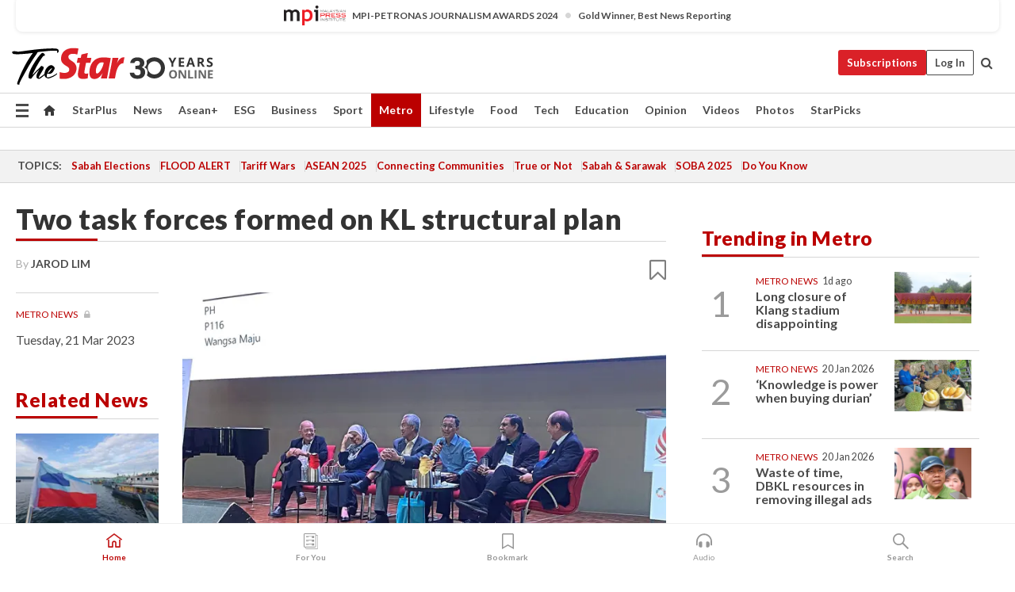

--- FILE ---
content_type: text/html; charset=UTF-8
request_url: https://www.thestar.com.my/metro/metro-news/2023/03/21/two-task-forces-formed-on-kl-structural-plan
body_size: 69943
content:
<!--default_base.blade.php-->
<!DOCTYPE html>
<html lang="en">
<head>
    	<title>Two task forces formed on KL structural plan | The Star</title>
    <link rel="icon" type="image/png" href="https://cdn.thestar.com.my/Themes/img/favicon.ico" />
    

    <!--START: common.blade.php-->
<meta http-equiv="Content-Type" content="text/html;charset=utf-8"/>
<meta name="ROBOTS" content="index,follow,max-image-preview:large"/>
<meta name="viewport" content="width=device-width, initial-scale=1, minimum-scale=1" />
<meta name="at:customer_id" content="">
<meta name="at:subscription_status" content="Inactive">
<!--END: common.blade.php-->
    
                <!--StandardLayout.additionalGlobalHeadHTML-->


<script type="application/ld+json">
{
"@context": "http://schema.org",
"@type": "NewsArticle",
"headline": "Two task forces formed on KL structural plan",
"articleSection": "Metro",
"creator": ["JAROD LIM"],
"thumbnailUrl": "https://apicms.thestar.com.my/uploads/images/2023/03/21/1987720.jpg",
"dateCreated": "2023-03-20T16:00:00.000Z", 
"url": "https://www.thestar.com.my/metro/metro-news/2023/03/21/two-task-forces-formed-on-kl-structural-plan",
"keywords":["\/Metro\/Metro News" , "task force", "conference", "tan kok wai", "zahir hassan", "Kuala Lumpur Structure Plan"],
"author": {"@type":"Person","name":"JAROD LIM","url":"https:\/\/www.thestar.com.my\/authors?q=JAROD+LIM"},
"image": "https://apicms.thestar.com.my/uploads/images/2023/03/21/1987720.jpg",
"datePublished": "2023-03-20T16:00:00.000Z", 
"dateModified": "2023-03-21T02:05:18.000Z"  
}
</script>
<!--START: article.blade.php test-->

    <!-- Android native install app--> 
    <script>     
        if ('serviceWorker' in navigator) { 
          window.addEventListener('load', function() {
            navigator.serviceWorker.register('/theme_metro/js/sw.js').then(function(registration) {
              // Registration was successful
              console.log('ServiceWorker registration successful with scope: ', registration.scope);
            }, function(err) {
              // registration failed :(
              console.log('ServiceWorker registration failed: ', err);
            });
          });
        }
    </script>
    
    <link rel="manifest" href="/theme_metro/js/manifest.json">
	
	<meta property="fb:app_id" content="121120175250633" />
	<meta property="og:url" content="https://www.thestar.com.my/metro/metro-news/2023/03/21/two-task-forces-formed-on-kl-structural-plan" />
	<meta property="og:title" content="Two task forces formed on KL structural plan" />
	<meta property="og:description" content="TWO task forces have been set up to look into the draft Kuala Lumpur Structure Plan (KLSP) 2040 in efforts to ensure greater inclusivity and transparency." />
	<meta property="og:type" content="article" />
	<meta property="og:locale" content="en_GB" />
	<meta property="og:site_name" content="The Star" />
	<meta property="og:image:width" content="600" />
	<meta property="og:image:height" content="315" />
	<meta property="og:image" content="https://apicms.thestar.com.my/uploads/images/2023/03/21/1987720.jpg" />
     
    <div class="stickyy">
    <div id="installContainer" style="display:none" class="installApp">  
        <button id="btnClose" type="button"> &times; </button> 
        <div id="imgBox"> 
            <img src="/theme_metro/images/TSOL640x100.png" alt="The Star" onclick="false">   
        </div>
        <button id="btnAdd" type="button"> View </button>   
    </div> 
    </div>
    <style>       
        
        div.stickyy {     
            background-color: white;  
            position: sticky !important; 
            z-index: 200 !important; 
        }   
        
/*        @media  only screen and (max-width: 767px){  
            a.navbar-brand.brand-mobile {
                padding-top: 3px !important;
                margin-top: 12px !important;
            }
        }    */
            
        #installContainer {    
            background-color: white;   
            position: initial;
            display: inline-block;    
        }    
        
        #imgBox {  
            margin-left: 30px;  
        } 
        
        #btnAdd {  
            border: 1px solid #d6d6d6; 
            padding: 1px 8px;
            text-align: center;
            text-decoration: none;  
            position:absolute; 
            border-radius: 3px; 
            right:10%;
            top:30%;
        } 

        #btnClose {
            position:absolute; 
            background:none;
            border:none;
            margin:0;
            padding:0; 
            left: 3%;
            top: 10%;
            font-size: 32px;
        }
         
    </style>    

    <script>     
        
        if (navigator.userAgent.match(/Android/i)) {  
            
            let deferredPrompt;
            
            window.addEventListener('beforeinstallprompt', (e) => {  
              e.preventDefault(); 
              deferredPrompt = e;   
              //btnAdd.style.display = 'block';  
              document.getElementById("installContainer").classList.remove("installApp");  
              document.getElementById("installContainer").classList.add("showInstall");
              document.getElementById("installContainer").style.display = "inline";   
              jQuery('div.stickyy').attr("style", "top: 0 !important; padding-bottom: 3px !important;");
              jQuery('#navbar-main.affix').attr("style", "top: 55px !important;"); 
              
              var position = jQuery(window).scrollTop(); 
              jQuery(window).scroll(function() {
                  var scroll = jQuery(window).scrollTop();
                  if(jQuery('#installContainer').hasClass('showInstall')){
                        if(scroll > position) {
                             //when scrolling down
                             if(jQuery('#navbar-main').hasClass('affix')){ 
                                 jQuery('div.stickyy').attr("style", "top: 0 !important; padding-bottom: 3px !important;");   
                                 jQuery('#navbar-main.affix').attr("style", "top: 55px !important;"); 
                             }
                         }
                         else {
                             if(jQuery('#navbar-main').hasClass('affix-top')){ 
                                 jQuery('div.stickyy').removeAttr("style", "top: 0 !important;");   
                                 jQuery('#navbar-main').removeAttr("style", "top: 55px !important;"); 
                             }
                         }
                       position = scroll;
                  }
              });
              
            });  
               
            btnAdd.addEventListener('click', (e) => {     
              deferredPrompt.prompt();  
              deferredPrompt.userChoice
                .then((choiceResult) => {
                  if (choiceResult.outcome === 'accepted') {
                    console.log('User accepted the A2HS prompt');
                  } else { 
                    console.log('User dismissed the A2HS prompt');
                  }  
                  deferredPrompt = null;
                });  
                
            }); 
            
            btnClose.addEventListener('click', function(){     
               document.getElementById('installContainer').style.display = 'none';
               document.getElementById("installContainer").classList.remove("showInstall");
               jQuery('#installContainer').addClass('installApp');  
            });    
            
        }
         
    </script>



<meta name="description" content="TWO task forces have been set up to look into the draft Kuala Lumpur Structure Plan (KLSP) 2040 in efforts to ensure greater inclusivity and transparency." />
<meta name="keywords" content="task force,conference,tan kok wai,zahir hassan,Kuala Lumpur Structure Plan" />
<meta name="cXenseParse:smg-keywords" content="task force" />
<meta name="cXenseParse:smg-keywords" content="conference" />
<meta name="cXenseParse:smg-keywords" content="tan kok wai" />
<meta name="cXenseParse:smg-keywords" content="zahir hassan" />
<meta name="cXenseParse:smg-keywords" content="Kuala Lumpur Structure Plan" />
<meta name="cXenseParse:smg-brandsafety" content=""/>
<meta name="pageType" content="article" />
<meta name="url" content="https://www.thestar.com.my/metro/metro-news/2023/03/21/two-task-forces-formed-on-kl-structural-plan" />
<meta name="datePublished" content="2023-03-21 00:00:00" />
<meta name="dateModified" content="2023-03-21 10:05:18" />
<meta name="author" content="" />
<meta name="inLanguage" content="en" />
<meta name="cxenseRandom" content="mkoh552r2cx4edv8xa7x" />
<meta name="page_type" content="Article"/>
<meta name="content_type" content="Article" />
<meta name="content_id" content="1038592" />
<meta name="content_title" content="Two task forces formed on KL structural plan" />
<meta name="content_category" content="Metro/Metro News" />
<meta name="content_category_alt" content="" />
<meta name="content_author" content="NA" />
<meta name="content_sp" content="NA" />
<meta name="content_byline" content="By JAROD LIMjarodlim@thestar.com.my" />
<meta name="content_agency" content="NA" />
<meta name="content_language" content="English" />
<meta name="content_date" content="2023-03-21" />
<meta name="content_tags" content="task force,conference,tan kok wai,zahir hassan,Kuala Lumpur Structure Plan" />
<meta name="content_tier" content="Metered" />
<meta name="content_length" content="Short" />
<meta name="content_exclusive" content="false" />
<meta name="parsely-metadata" content="{&quot;guid&quot;: &quot;1038592&quot;, &quot;byline&quot;: &quot;By JAROD LIMjarodlim@thestar.com.my&quot;, &quot;summary&quot;: &quot;TWO task forces have been set up to look into the draft Kuala Lumpur Structure Plan (KLSP) 2040 in efforts to ensure greater inclusivity and transparency.&quot;, &quot;image_url&quot; :&quot;https://apicms.thestar.com.my/uploads/images/2023/03/21/1987720.jpg&quot;,&quot;contain_video&quot;: false,&quot;is_premium&quot;: false,&quot;is_print&quot;: true,&quot;access_type&quot;: &quot;metered&quot; ,&quot;kicker_name&quot;: &quot;Metro News&quot;,&quot;kicker_url&quot;: &quot;/metro/metro-news/&quot; } " />
<meta name="thumbnailUrl" content="https://apicms.thestar.com.my/uploads/images/2023/03/21/1987720.jpg" />
<meta property="cXenseParse:author" content="By JAROD LIMjarodlim@thestar.com.my" />
<meta name="cXenseParse:pageclass" content="article" />
<meta name="cXenseParse:smg-accesstype" content="metered" />
<meta name="cXenseParse:recs:publishtime" content="2023-03-21T00:00:00+0800" />
<meta property="article:modified_time" content="2023-03-21T10:05:18+0800" />
<meta name="cXenseParse:articleid" content="1038592" />
<meta name="cXenseParse:smg-contenttype" content="Article" />
 
<meta name="cXenseParse:kicker_name" content="Metro News" />
<meta name="cXenseParse:kicker_url" content="/metro/metro-news/" />
<meta name="cXenseParse:is_print" content="true" />
<meta name="cXenseParse:is_exclusive" content="false" />
<meta property="article:published_time" content="2023-03-21T00:00:00.000Z" />
<meta property="article:modified_time" content="2023-03-21T10:05:18.000Z"/>
<meta property="article:author" content="" />
<meta property="article:section" content="Metro" />
<meta name="twitter:card" content="summary_large_image" />
<meta name="twitter:title" content="Two task forces formed on KL structural plan" />
<meta name="twitter:description" content="TWO task forces have been set up to look into the draft Kuala Lumpur Structure Plan (KLSP) 2040 in efforts to ensure greater inclusivity and transparency." />
<meta name="twitter:image" content="https://apicms.thestar.com.my/uploads/images/2023/03/21/1987720.jpg" />
<meta itemprop="identifier" content="3529928" />
<meta itemprop="headline" content="Two task forces formed on KL structural plan" />
<meta itemprop="pageType" content="article" />
<meta itemprop="articleSection" content="Metro" />
<meta itemprop="datePublished" content="2023-03-21 00:00:00" />
<meta itemprop="dateModified" content="2023-03-21 10:05:18" />
<meta itemprop="image" content="https://apicms.thestar.com.my/uploads/images/2023/03/21/1987720.jpg" />
<meta name="article_section_name" content="Metro" />
<meta name="content_sentiment" content="NA" />
<meta name="content_sentiment_magnitude" content="NA" />
<meta name="content_classification_main" content="NA" />
<meta name="content_classification_main_alt" content="NA" />
<meta name="content_classification" content="NA" />
<meta name="content_classification_alt" content="NA" />
<meta name="content_keyword_suggestion" content="NA" />
<link href="https://www.thestar.com.my/metro/metro-news/2023/03/21/two-task-forces-formed-on-kl-structural-plan" rel="canonical" >


    <input type="hidden" value="zpUCnlfMoMTRuuXU0BZ/3B1i1fRWYPFoa0xiEPiLwRXHx0V1anYHN1CwGMJTWuZCNgmFLMGWMZJxHH9ysR5l6g+UB5mzcup9XIm676YSbyqpnBujPhKiEEMh4sPBBBKZ+6mPPhSrMPKyEkuJ1gOFGw==" id="hecs">
<!--END: article.blade.php-->            
    <!-- CSRF Token -->
    <meta name="csrf-token" content="yLJQz65G3TXnh46UuV6CUbQV0vbKGpplCxWZa2hl">
    <!-- Global Header scripts -->    
     
            
    <!-- Start Header Script -->
<!-- Anti-flicker snippet (recommended) 
<style>.async-hide { opacity: 0 !important} </style>
<script>(function(a,s,y,n,c,h,i,d,e){s.className+=' '+y;h.start=1*new Date;
h.end=i=function(){s.className=s.className.replace(RegExp(' ?'+y),'')};
(a[n]=a[n]||[]).hide=h;setTimeout(function(){i();h.end=null},c);h.timeout=c;
})(window,document.documentElement,'async-hide','dataLayer',4000,
{'GTM-PVM4TH':true});</script> -->
<meta name="apple-itunes-app" content="app-id=428184176">
<link rel="stylesheet" type="text/css" href="https://cdn.thestar.com.my/Themes/css/bootstrap.min.css" />
<link rel="stylesheet" type="text/css" href="https://fonts.googleapis.com/css?family=Lato:300,300i,400,400i,700,700i,900,900i&display=swap" />
<link href="https://fonts.googleapis.com/icon?family=Material+Icons+Round" rel="stylesheet">
<link href="https://fonts.googleapis.com/icon?family=Material+Icons" rel="stylesheet">
<link rel="stylesheet" type="text/css" href="https://cdn.thestar.com.my/Themes/css/tsol2019_pw.min.css?v=20251201" />
<link rel="stylesheet" type="text/css" href="https://cdn.thestar.com.my/Themes/css/story2017.min.css?v=20250324" />
<link rel="stylesheet" type="text/css" href="https://cdn.thestar.com.my/Themes/css/info.min.css" />
<link rel="stylesheet" type="text/css" href="https://cdn.thestar.com.my/Themes/css/bookmark.min.css?v=20201123" />
<link rel="stylesheet" type="text/css" href="https://cdn.thestar.com.my/Themes/css/main.css?v=202501014" />
<link rel="stylesheet" type="text/css" href="https://cdn.thestar.com.my/Themes/css/promo.min.css">
<link rel="stylesheet" type="text/css" media="only screen and (max-width:767px)" href="https://cdn.thestar.com.my/Themes/css/responsive.min.css">
<link rel="stylesheet" type="text/css" href="https://cdn.thestar.com.my/Themes/css/stock.search.min.css" />
<link rel="stylesheet" type="text/css" href="https://cdn.thestar.com.my/Themes/css/font-awesome.min.css" />
<link rel="stylesheet" type="text/css" href="https://cdn.thestar.com.my/GlobalBar/css/global-bar.min.css"/>
<link rel="stylesheet" type="text/css" href="https://cdn.thestar.com.my/Components/Audio/audio.min.css">
<link rel="stylesheet" type="text/css" href="https://cdn.thestar.com.my/Themes/css/owl.carousel.min.css"/>
<link rel="stylesheet" type="text/css" href="https://cdn.thestar.com.my/Themes/css/style.min.css?v=202512031"/>
<link rel="stylesheet" type="text/css" href="https://cdn.thestar.com.my/Themes/css/header-menu.min.css?v=20250428"/>
<link rel="stylesheet" type="text/css" href="https://cdn.thestar.com.my/Themes/css/30-year-anniversary.min.css?v=20250626"/>

<!-- hide globalbar for tablet -->
<style>@media screen and (min-width: 768px) and (max-width: 1024px){
#thestar-global-bar { display: none; }
body { padding-top: 0 !important; }
#navbar-main.affix { top: 0 !important; }
}</style>
<style>
.sassize{--breakpoint:desktop}@media all and (max-width:991px){.sassize{--breakpoint:tablet}}@media all and (max-width:767px){.sassize{--breakpoint:mobile}}
img[src$="default.gif"] { display: none;}
img[src^="https://content.thestar.com.my/smg/settag/name=lotame/tags="] {display:none;}
.masthead {
  background: url(https://cdn.thestar.com.my/Widgets/Masthead/2025/Christmas.png) no-repeat -5px -3px transparent;
}
.masthead-2 {
    position: absolute;
    width: 250px;
    left: 41%;
    right: 41%;
    top: 12px;
}
.anniv-special{
	display:none;
}
@media only screen and (max-width: 991px) {	
    /*50 years special*/
    .anniv-special{
	display:block;
	margin:0 auto;
	text-align:center;
    }
   .anniv-special img{
        height: auto;
        width: 200px;
        margin-top: 12px;
        margin-bottom: 12px;
    }
}
</style>
<!--<script type="text/javascript" async src="https://experience-ap.piano.io/xbuilder/experience/load?aid=Gr82HQx5pj"></script>-->
<script src="//ajax.googleapis.com/ajax/libs/jquery/3.6.0/jquery.min.js"></script>
<!-- HTML5 Shim and Respond.js IE8 support of HTML5 elements and media queries -->
<!-- WARNING: Respond.js doesn't work if you view the page via file:// -->
<!--[if lt IE 9]>
<script src="https://oss.maxcdn.com/libs/html5shiv/3.7.0/html5shiv.js"></script>
<script src="https://oss.maxcdn.com/libs/respond.js/1.4.2/respond.min.js"></script>
<![endif]-->
<script src="https://cdnjs.cloudflare.com/ajax/libs/URI.js/1.18.10/URI.min.js"></script>
<script src="https://cdnjs.cloudflare.com/ajax/libs/moment.js/2.18.1/moment.min.js"></script>
<script src="https://cdnjs.cloudflare.com/ajax/libs/postscribe/2.0.8/postscribe.min.js"></script>
<script src="https://cdn.thestar.com.my/Themes/js/js.cookie.min.js"></script>
<script src="https://cdn.thestar.com.my/Themes/js/jquery.dotdotdot.min.js"></script>
<script src="https://cdn.jsdelivr.net/npm/vue@2.5.12/dist/vue.min.js"></script>
<script src="https://cdnjs.cloudflare.com/ajax/libs/axios/0.19.0/axios.min.js"></script>
<script src="https://cdn.thestar.com.my/Themes/js/Main.min.js"></script>
<script src="https://cdn.thestar.com.my/Themes/js/widget_mixin.min.js"></script>
<script>var my_jquery = jQuery;</script>
<script>jQuery = my_jquery;</script>
<script src="https://cdn.thestar.com.my/Themes/js/slick.min.js" ></script>
<script type="text/javascript" src="https://cdn.thestar.com.my/Themes/js/jquery.unveil.min.js" defer></script>
<script>

			
var KICKER_FREE_MARKUP='<span class="labels labels--free" data-toggle="tooltip" title="" data-original-title="This is a Free article"><i class="fa fa-unlock"></i></span>'
var KICKER_PREMIUM_MARKUP='<span class="biz-icon" data-toggle="tooltip" title="" id="sbp-tip" data-original-title="Premium">Premium</span>';
var KICKER_LOCK_MARKUP='<span class="biz-icon" data-toggle="tooltip" title="" id="sbp-tip" data-original-title="To unlock the article, click on the headline and log in with your StarBiz Premium account or select a membership to join." aria-describedby="tooltip489695">StarBiz Premium</span>';
var KICKER_UNLOCK_MARKUP='<span class="biz-icon"><i class="fa fa-unlock"></i></span>';
var KICKER_LOCK_MARKUP_V2='<span class="labels labels--gray" data-toggle="tooltip" title="" data-original-title="This is a locked article"><i class="fa fa-lock"></i></span>';
</script>
<!-- Cx FB user linking script begin -->
<script type="text/javascript">
  
    function checkFBLogin() {
     if (window.FB && typeof FB.getLoginStatus === 'function') {
 
        FB.getLoginStatus(function(response) {
          if (response.status === 'connected') {
            // Read the FaceBook user ID
            var fbUserId = response.authResponse.userID;
            
          } else {
            setTimeout(checkFBLogin, 1000);
          }
        });
 
      } else {
        setTimeout(checkFBLogin, 1000);
      }
    }
    checkFBLogin();
</script>
<!-- Cx FB user linking script end -->
<script src="https://cdn.thestar.com.my/Themes/js/owl.carousel.min.js"></script>
<script src="https://cdn.thestar.com.my/Themes/js/parsely-onload.min.js"></script>
<script src="https://cdn.thestar.com.my/Themes/js/mediatag.min.js"></script>
<script src="https://cdn.thestar.com.my/Themes/js/mediatagv3.js"></script>
<script src="https://cdn.thestar.com.my/Themes/js/mediahelper.min.js?v=2021002"></script>
<link rel="apple-touch-icon" sizes="57x57" href="https://cdn.thestar.com.my/Themes/img/touch-icon-precomposed.png">
<link rel="apple-touch-icon" sizes="114x114" href="https://cdn.thestar.com.my/Themes/img/touch-icon-iphone.png">
<link rel="apple-touch-icon" sizes="120x120" href="https://cdn.thestar.com.my/Themes/img/touch-icon-120x120.png">
<link rel="apple-touch-icon" sizes="152x152" href="https://cdn.thestar.com.my/Themes/img/touch-icon-ipad.png">
<link rel="apple-touch-icon" sizes="167x167" href="https://cdn.thestar.com.my/Themes/img/touch-icon-iphone-retina.png">
<link rel="apple-touch-icon" sizes="180x180" href="https://cdn.thestar.com.my/Themes/img/touch-icon-ipad-retina.png">
<link rel="apple-touch-icon" sizes="192x192" href="https://cdn.thestar.com.my/Themes/img/touch-icon-192x192.png">
<link rel="stylesheet" type="text/css" href="https://cdn.thestar.com.my/Themes/css/widgettop.min.css" />
<script src="https://cdn.thestar.com.my/Themes/js/widgettop.min.js"></script>
<!--<script type="text/javascript" src="//s7.addthis.com/js/300/addthis_widget.js#pubid=ra-5dfaeb0face4ad17"></script>-->

<!-- Start Deco masthead -->
<script type="text/javascript">
jQuery(document).ready(function(){
var checkDeco = new Date();
var decoStart = new Date("December 8, 2025 00:00:00");
var decoEnd = new Date("December 31, 2025 23:59:59");
if (checkDeco.getTime() > decoStart.getTime() && checkDeco.getTime() < decoEnd.getTime()){
//This is for regular festival masthead
$("#page-header > div >div").attr("class", "container masthead");

}
});
</script>
<!-- End Deco masthead -->
<script>var rmad = false;</script>

<!-- Sharethis-->
<script type='text/javascript' src='https://platform-api.sharethis.com/js/sharethis.js#property=6475dc6e8b790100199499d6&product=sop' async='async'></script>
<link rel="stylesheet" type="text/css" href="https://cdn.thestar.com.my/Themes/css/sharethis.min.css" />

<link rel="stylesheet" type="text/css" href="https://cdn.thestar.com.my/Themes/css/mustwatch.css?v=20260120" />

<!-- Clarity 20241121-->
<script type="text/javascript">
    (function(c,l,a,r,i,t,y){
        c[a]=c[a]||function(){(c[a].q=c[a].q||[]).push(arguments)};
        t=l.createElement(r);t.async=1;t.src="https://www.clarity.ms/tag/"+i;
        y=l.getElementsByTagName(r)[0];y.parentNode.insertBefore(t,y);
    })(window, document, "clarity", "script", "o0x36t4cob");
</script>

<!-- End Header Script -->            <!-- theme includes js_extra.blade.php -->
<script type="text/javascript">
var viewid = Math.round(Math.random() * 100000000000);
function sasiajserver(size,position){
var SAS = JSON.parse(jQuery('meta[name=SAS]').attr("content"));
var rdm2 = Math.round(Math.random() * 100000000000);
return "https://content.thestar.com.my/smg/jserver/viewid=" + viewid +
    "/random=" + rdm2 +
    "/network=SMG/site=TSOL" +
    "/area=" + SAS.area + 
    "/pagetype=" + SAS.pagetype + 
    "/platform=" + sascalcsize() + 
    "/size=" + size +
    "/position=" + position;
}
function sascalcsize(){var b=window.getComputedStyle(document.querySelector(".sassize"));var a=b.getPropertyValue("--breakpoint");return a};
</script>
<!-- Admiral --> 
<script>
             if (typeof pageType !== "undefined")
         {
         if(pageType == "article"){
                var daxsubscriber = false;
          }
       }
        
</script>
<!-- End Admiral -->
<script>
// show or hide login button
var rmad = false;
var isLogin = false;

tkValid = 0;
// 3 = active , subscriber, has ads free
if (tkValid > 0) {
    isLogin = true;
} 
if (tkValid == "3") {
    rmad = true;
}

jQuery(document).ready(function() {
if (tkValid > 0) {
    jQuery('.btn_login').hide();
    jQuery('.login_menu').show();
    jQuery('.m-login-menu').show();
    jQuery('.m-login-button').attr("style", "display: none !important"); // Override css
} else {
    jQuery('.btn_login').show();
    jQuery('.login_menu').hide();
    jQuery('.m-login-button').show();
    jQuery('.m-login-menu').hide();
}
});
</script>
<!-- PPID --> 
<script type="text/javascript">  
    // client id value will be = encrypted(userid)
    // else client id = encrypted GA ID
    var client_id = "cd91e4b8cc71fc46c35e4608358cc1df5faf72f4";
    var re = new RegExp("^([0-9a-zA-Z]{32,150})$|^([0-9a-fA-F]{8}-[0-9a-fA-F]{4}-[0-9a-fA-F]{4}-[0-9a-fA-F]{4}-[0-9a-fA-F]{12})$");
    var userID = "UA-167768859-1" ;
	
			client_id = "cd91e4b8cc71fc46c35e4608358cc1df5faf72f4";
	
    console.log('client_id: '+client_id);
</script>
<!-- End PPID -->

<!-- CDP Web Insight script -->
<script type = "text/javascript" >
   var _portalId = "564891087";
   var _propId = "564997745";

   var _ATM_TRACKING_ASSOCIATE_UTM = 0 ;
   var _CDP_GA_ACCOUNT_TRACKING_ID = "UA-828580-1";

   var _cdp365Analytics = {
      default_event: 0,
      first_party_domain: ".thestar.com.my",
      dims: {
         users: {
            origin_source: "The Star Online"
         }
      }
   };
(function() {
    var w = window;
    if (w.web_event) return;
    var a = window.web_event = function() {
        a.queue.push(arguments);
    }
    a.propId = _propId;
    a.track = a;
    a.queue = [];
    var e = document.createElement("script");
    e.type = "text/javascript", e.async = !0, e.src = "//st-a.cdp.asia/insight.js";
    var t = document.getElementsByTagName("script")[0];
    t.parentNode.insertBefore(e, t)
})(); </script>
<!-- End of CDP Web Insight script -->

<!-- Chartbeat --> 
<script async src="//static.chartbeat.com/js/chartbeat_mab.js"></script>
<script>
    var chbpage_type = jQuery('meta[name=page_type]').attr("content");
    var chbcontentauthor = jQuery('meta[name=content_byline]').attr("content");
    var contentcat = jQuery('meta[name=content_category]').attr("content");
    var contentaltcat = jQuery('meta[name=content_category_alt]').attr("content");
    var chbpagecat = jQuery('meta[name=page_category]').attr("content");
	var chburl = jQuery("meta[property='og:url']").attr("content");
    var chbaltcats;
    var chballcats = '';
    var chbuser_status = 'anon';

    if (typeof chbpage_type !== "undefined") {

    if (chbpage_type.toLowerCase() == "article" || chbpage_type.toLowerCase() == "category" || chbpage_type.toLowerCase() == "photo listing" ||  chbpage_type.toLowerCase() == "photo gallery") {

        if (typeof chbcontentauthor !== "undefined") {
            if (chbcontentauthor === 'NA') {
                chbcontentauthor = '';
            }
            //else if (chbcontentauthor.indexOf('By') > -1) {
            //chbcontentauthor = chbcontentauthor.replace('By', '');
            //chbcontentauthor = chbcontentauthor.trim();
            //}
            //else if (chbcontentauthor.indexOf('by') > -1) {
            //chbcontentauthor = chbcontentauthor.replace('by', '');
            //chbcontentauthor = chbcontentauthor.trim();
            //}
        } else {
            chbcontentauthor = '';
        }

        if (typeof chbpagecat !== "undefined") {            
            if (chbpagecat === 'NA') {
                chbpagecat = '';
            }

            if (chbpagecat.toLowerCase() === 'starpicks') {
                chbpagecat = 'StarPicks';
            }

            if (chbpagecat.toLowerCase() === 'starplus') {
                chbpagecat = 'StarPlus';
            }

            if (chbpagecat.toLowerCase() === 'aseanplus') {
                chbpagecat = 'AseanPlus';
            }
			
        } else {
            chbpagecat = '';
        }

        if (typeof contentcat !== "undefined") {
            contentcat = cleanContentCategories(contentcat);
            contentcat = contentcat.split('/').join(','); 
        }else{
            contentcat = '';
        }
        if (typeof contentaltcat !== "undefined") {
            contentaltcat = cleanContentCategories(contentaltcat);
            contentaltcat = contentaltcat.split('/').join(','); 
        }else{
            contentaltcat = '';
        }

        if (chbpage_type.toLowerCase() == "category") {
            chballcats = chbpagecat;
        } else if (chbpage_type.toLowerCase() == "photo listing" || chbpage_type.toLowerCase() == "photo gallery") {
            chballcats = 'Photos';
        } else {
            if (contentaltcat !== '') {
                chballcats = contentcat + ',' + contentaltcat; 
            } else {
                chballcats = contentcat;
            }
            
            var customname = ""; 
            var columnName = ""; 
            if( columnName != '' ){
                if( chballcats.toLowerCase().includes("lifestyle,viewpoints"))
                    chballcats = chballcats.replace(/lifestyle,viewpoints/gi, "Lifestyle,Viewpoints," + columnName);
                else if (chballcats.toLowerCase().includes("opinion,columnists"))
                    chballcats = chballcats.replace(/opinion,columnists/gi, "Opinion,Columnists," + columnName);
                else if (chballcats.toLowerCase().includes("sport,say what"))
                    chballcats = chballcats.replace(/sport,say what/gi, "Sport,Say What," + columnName);
                else if (chballcats.toLowerCase().includes("business,insight"))
                    chballcats = chballcats.replace(/business,insight/gi, "Business,Insight," + columnName);
                else if (chballcats.toLowerCase().includes("food,food for thought"))    
                    chballcats = chballcats.replace(/food,food for thought/gi, "Food,Food For Thought," + columnName);
                else if (chballcats.toLowerCase().includes("metro,views"))    
                    chballcats = chballcats.replace(/metro,views/gi, "Metro,Views," + columnName);
                else if (chballcats.toLowerCase().includes("tech,tech thoughts"))    
                    chballcats = chballcats.replace(/tech,tech thoughts/gi, "Tech,Tech Thoughts," + columnName);
            }
        }
    } else if (chbpage_type.toLowerCase() == "subcategory") {
        var pageCat = jQuery('meta[name=page_category]').attr("content");
		var customname = ""; 

                    chballcats = pageCat.split('/').join(',').replace("And", "&").replace("#", "");
                    chbcontentauthor = '';
			
    } else if (chbpage_type.toLowerCase() == "tag") {
        var pageCat = jQuery('meta[name=page_tag]').attr("content");
        chballcats = pageCat;
        chbcontentauthor = '';
    } else {
        chbcontentauthor = '';
        chballcats = '';
    }
} else {
    chbcontentauthor = '';
    chballcats = '';
}
	 
	if (chbcontentauthor != '')
    {
        chbcontentauthor = chbcontentauthor.replace(/\b and \b/i, ",");
        chbcontentauthor = chbcontentauthor.replace(/[^@\s]*@[^@\s]*\.[^@\s]*/, "");
        chbcontentauthor = chbcontentauthor.replace(/([^\v]+) \bBy\b | *\bBy\b/i, "");
		chbcontentauthor = chbcontentauthor.replace(/\s*,\s*/g, ",");
        chbcontentauthor = chbcontentauthor.trim();
    }

    chballcats = cleanContentCategories(chballcats);
	
     
        if (isLogin==true) {
            chbuser_status = 'lgdin';
        }else{
            chbuser_status = 'anon';
        } 
    
    function cleanContentCategories(content){
        //all page_types
        content = content.replace(/starpicks/gi, 'StarPicks');
        content = content.replace(/starplus/gi, 'StarPlus');
        content = content.replace(/aseanplus/gi, 'AseanPlus');
        content = content.replace(/&#039;/gi, "'");
        //article page_types
        content = content.replace(/lifestyle\/entertainment/gi, 'Lifestyle,Entertainment & Style,Entertainment');
        content = content.replace(/lifestyle\/style/gi,         'Lifestyle,Entertainment & Style,Style');
        content = content.replace(/lifestyle\/people/gi,        'Lifestyle,People & Living,People');
        content = content.replace(/lifestyle\/living/gi,        'Lifestyle,People & Living,Living');
        content = content.replace(/lifestyle\/travel/gi,        'Lifestyle,Travel & Culture,Travel');
        content = content.replace(/lifestyle\/culture/gi,       'Lifestyle,Travel & Culture,Culture');
        content = content.replace(/lifestyle\/health/gi,        'Lifestyle,Health & Family,Health');
        content = content.replace(/lifestyle\/family/gi,        'Lifestyle,Health & Family,Family');
        content = content.replace(/sport\/others/gi, 'Sport/Other Sports');
        //subcategory page_types
        if(!content.includes('Other Sports')){
            content = content.replace(/Other Sport/gi, 'Other Sports');
        }

        var result = content;
        result = removeLastChar(result, ',');
        return result;
    }

    function removeLastChar(str,charStr){
        var lastChar = str[str.length -1];
        if(lastChar == charStr){
            str = str.slice(0, -1);
        }
        return str;
    }
	 
	 (function() {
                /** CONFIGURATION START **/
                var _sf_async_config = window._sf_async_config = (window._sf_async_config || {});
                _sf_async_config.uid = 66903;
                _sf_async_config.domain = 'thestar.com.my';
                _sf_async_config.flickerControl = false;
                /*_sf_async_config.useCanonical = true;
                _sf_async_config.useCanonicalDomain = true;*/
				_sf_async_config.path = chburl;
                _sf_async_config.sections = chballcats;
                _sf_async_config.authors = chbcontentauthor;
				_sf_async_config.articleBlockSelector = 'div.in-sec-story,div.focus-story,div.list-listing';

                var _cbq = window._cbq = (window._cbq || []);
                _cbq.push(['_acct', chbuser_status]);

                /** CONFIGURATION END **/
                function loadChartbeat() {
                    var e = document.createElement('script');
                    var n = document.getElementsByTagName('script')[0];
                    e.type = 'text/javascript';
                    e.async = true;
                    e.src = '//static.chartbeat.com/js/chartbeat.js';
                    n.parentNode.insertBefore(e, n);
                }
                loadChartbeat();
        })();
</script>
<!-- End Chartbeat -->        <!-- resources common css_includes.blade.php -->        
    <!-- theme includes css_includes.blade.php -->            <!-- Widget CSS links -->
        <link type="text/css" rel="stylesheet" href="/theme_metro/widgets/article-details/article-details.css"/>
        <!-- Page Header scripts -->
<link href="https://cdn.thestar.com.my/Themes/css/print_v2.css" rel="stylesheet" type="text/css">
<!--<script async src="https://securepubads.g.doubleclick.net/tag/js/gpt.js"></script>
<script async src='//cdn.thestar.com.my/Themes/js/prebid.js'></script>-->
<script async src="https://platform.twitter.com/widgets.js" charset="utf-8"></script>
<script>
if (!rmad) {
  var sectionName = $('meta[name=article_section_name]').attr("content");
  document.write('<scr');
  document.write('ipt src="https://cdn.thestar.com.my/Themes/js/gpt/' + sectionName + 'Story.js?v=20251016_1">');
  document.write("</scr");
  document.write("ipt>");
}

</script>
<script type="text/javascript" src="https://cdn.thestar.com.my/Themes/js/story.min.js?v=20250922" defer></script>
<script type="text/javascript" src="/theme_metro/js/trendingParsely.js"></script>

<!-- Start of Survicate (www.survicate.com) code -->
<script type="text/javascript">
  //(function (w) {
    //var s = document.createElement('script');
    //s.src = '//survey.survicate.com/workspaces/40636b6a623c41a574580c19efa630b6/web_surveys.js';
    //s.async = true;
    //var e = document.getElementsByTagName('script')[0];
    //e.parentNode.insertBefore(s, e);
  //})(window);
</script>
<!-- End of Survicate code -->
<style>.video-container{margin-top:10px;}</style>
<!--<script async src="https://cdn.thestar.com.my/Themes/js/uraapi.min.js"></script>-->

<!--<script src="https://www.thestar.com.my/theme_metro/js/nexus_daily_checkin.js"></script> -->

    <script>
        window.Laravel = {"csrfToken":"yLJQz65G3TXnh46UuV6CUbQV0vbKGpplCxWZa2hl"}
        var IMAGE_URL = 'https://apicms.thestar.com.my/';
    </script> 
    
</head>

    <body>
        <div class='sassize'></div>
    <!-- Main THEME Content -->
    <!-- page content -->
        <div class="widgettop" id="widgettop" style="display:none;">        
    <div class="flex-container ">
        <div class="firinfo"></div>
        <div class="close">   
            <img id="closeButton" src="https://cdn.thestar.com.my/Themes/img/close.png">
        </div>
    </div>
</div>    <!-- HEADER OF THEME -->
<div id="award-container" class="container" style="display: none;"></div>
<script>
    // hide award container if on /awards page
    if (window.location.pathname === '/awards' || window.location.pathname === '/awards/') {
        document.getElementById('award-container').style.display = 'none';
    } else {
        fetch('https://cdn.thestar.com.my/Components/AwardHighlight/award-highlight.txt' + "?v=" + Date.now())
        .then(response => response.text())
        .then(html => {
            const awardContainer = document.getElementById('award-container');
            awardContainer.innerHTML = html;
            const scripts = awardContainer.getElementsByTagName('script');
            for (let script of scripts) {
            eval(script.innerHTML);
            }
            // Wait for async script to set image src, then wait for image to load
            const checkImage = () => {
                const img = awardContainer.querySelector('.award-icon');
                if (img && img.src && img.src !== window.location.href) {
                    if (img.complete) {
                        awardContainer.style.display = '';
                    } else {
                        img.onload = () => awardContainer.style.display = '';
                        img.onerror = () => awardContainer.style.display = 'none';
                    }
                } else {
                    setTimeout(checkImage, 50);
                }
            };
            checkImage();
        })
        .catch(error => console.error('Error loading award:', error));
    }
</script>

<!-- header_menu -->
<header id="page-header">
    <div class="branding">
        <div class="container">
            <a class="navbar-brand brand-prime" href="/"
               data-list-type="Header"
               data-content-type="Navigation"
               data-content-title="The Star Online"
               data-content-id="https://www.thestar.com.my">
			    <svg class="icon" width="256" height="50" role="img" aria-label="the star online">
                    <image xlink:href="https://cdn.thestar.com.my/Themes/img/logo-tsol-30yrs.svg" src="https://cdn.thestar.com.my/Themes/img/logo-tsol-30yrs.svg" width="256" height="50" border="0"></image>
                </svg>
                <!--<svg class="icon" width="150" height="50" role="img" aria-label="the star online">
                    <image xlink:href="https://cdn.thestar.com.my/Themes/img/logo-tsol-fullv3.svg" src="https://cdn.thestar.com.my/Themes/img/logo-tsol-logov3.png" width="150" height="50" border="0"></image>
                </svg>-->
            </a>
			<div id="iconDesktop" style="display: none"></div>
            <ul class="nav social-branding right">
<!--                <li>
                    <a href="https://newsstand.thestar.com.my/epaper/" target="_blank" class="epaper"
                       data-list-type="Header"
                       data-content-type="App Download"
                       data-content-title="ePaper"
                       data-content-id="https://newsstand.thestar.com.my/epaper/ ">
                        <i class="icon sprite-icon"></i> The Star ePaper
                    </a>
                </li>-->
                                <li class="dropdown dropdown--subscribe top-bar">
                    <a  class="btn--subscribe"
                        data-list-type="Header"
                        data-content-type="Navigation"
                        data-content-title="Subscription"
                        data-content-id="https://www.thestar.com.my/subscription" href="/subscription">Subscriptions</a>
                </li>
                                                 <li id="btn_login" class="btn-login">
                     <a class="login" href="https://sso.thestar.com.my/?lng=en&amp;channel=1&amp;ru=HNQ8Auw31qgZZU47ZjHUhHKJStkK3H51/[base64]"
                        data-list-type="Header"
                        data-content-type="Outbound Referral"
                        data-content-title="Log In"
                        data-content-id="https://sso.thestar.com.my/?lng=en&amp;channel=1&amp;ru=HNQ8Auw31qgZZU47ZjHUhHKJStkK3H51/[base64]">
                        Log In
                     </a>
                 </li>
                                 <li id="login_menu" class="dropdown top-bar" style="display:none;">
                        <a id="hllogin" class="log-in-light"><i class="material-icons-round person">person</i></a>
                        <ul class="dropdown-menu log-in 123">
                                                    <li>
                                <a href="https://login.thestar.com.my/accountinfo/profile.aspx" target="_blank"
                                   data-list-type="Profile Management"
                                   data-content-type="Manage Profile"
                                   data-content-title="https://login.thestar.com.my/accountinfo/profile.aspx">Manage Profile
                                </a>
                            </li>
                            <li>
                                <a href="https://login.thestar.com.my/accountinfo/changepassword.aspx" target="_blank"
                                   data-list-type="Profile Management"
                                   data-content-type="Change Password"
                                   data-content-title="https://login.thestar.com.my/accountinfo/changepassword.aspx">Change Password
                                </a>
                            </li>
                            <li>
                                <a href="https://login.thestar.com.my/accountinfo/sessions.aspx" target="_blank"
                                   data-list-type="Profile Management"
                                   data-content-type="Manage Logins"
                                   data-content-title="https://login.thestar.com.my/accountinfo/sessions.aspx">Manage Logins
                                </a>
                            </li>
                            <li style="border-top:1px solid #d6d6d6">
                                <a href="https://login.thestar.com.my/accountinfo/subscriptioninfo.aspx" target="_blank"
                                   data-list-type="Profile Management"
                                   data-content-type="Manage Subscription"
                                   data-content-title="https://login.thestar.com.my/accountinfo/subscriptioninfo.aspx">Manage Subscription
                                </a>
                            </li>
                            <li>
                                <a href="https://login.thestar.com.my/accountinfo/transhistory.aspx" target="_blank"
                                   data-list-type="Profile Management"
                                   data-content-type="Transaction History"
                                   data-content-title="https://login.thestar.com.my/accountinfo/transhistory.aspx">Transaction History
                                </a>
                            </li>
                            <li>
                                <a href="https://login.thestar.com.my/accountinfo/billing.aspx" target="_blank"
                                   data-list-type="Profile Management"
                                   data-content-type="Manage Billing Info"
                                   data-content-title="https://login.thestar.com.my/accountinfo/billing.aspx">Manage Billing Info
                                </a>
                            </li>
                                                                                    <li style="border-top:1px solid #d6d6d6">
                                <a href="https://www.thestar.com.my/foryou/edit"
                                   data-list-type="Profile Management"
                                   data-content-type="Manage For You"
                                   data-content-title="https://www.thestar.com.my/foryou/edit">Manage For You
                                </a>
                            </li>
                            <li style="border-bottom:1px solid #d6d6d6">
                                <a href="https://www.thestar.com.my/saved-articles"
                                   data-list-type="Profile Management"
                                   data-content-type="Manage Bookmarks"
                                   data-content-title="https://www.thestar.com.my/saved-articles">Manage Bookmarks
                                </a>
                            </li>
                                                                                    <li>
                                <a href="https://www.thestar.com.my/subscribe"
                                   data-list-type="Profile Management"
                                   data-content-type="Package & Pricing"
                                   data-content-title="https://www.thestar.com.my/subscribe">Package & Pricing
                                </a>
                            </li>
                                                        <li>
                                <a href="https://www.thestar.com.my/faqs/"
                                   data-list-type="Profile Management"
                                   data-content-type="FAQs"
                                   data-content-title="https://www.thestar.com.my/faqs/">FAQs
                                </a>
                            </li>
                            <li class="log-out">
                                <a href="#" onclick="logout();"
                                   data-list-type="Profile Management"
                                   data-content-type="Log Out"
                                   data-content-title="https://www.thestar.com.my">Log Out
                                </a>
                            </li>
                        </ul>
                    </li>
                     <li class="hidden-xs hidden-sm">
                            <label for="queryly_toggle" style="cursor: pointer;">
							<div class="top-search">
                               <i class="fa fa-search"></i>
							  </div>
                            </label>
                    </li>
            </ul>
        </div>
    </div>
    <nav id="navbar-main" class="navbar navbar-custom" data-spy="affix" data-offset-top="197">
        <div class="container">
            <div class="navbar-header">
                <button type="button" class="navbar-toggle left" data-toggle="collapse" data-target="#tsolmobar" id="btnmobmega">
                <span class="sr-only">Toggle navigation</span>
                <span class="icon-bar"></span>
                <span class="icon-bar"></span>
                <span class="icon-bar"></span>
                <i class="icon-x fa fa-times"></i>
                </button>
                <a class="navbar-brand brand-mobile left" href="/"
                   data-list-type="Header"
                   data-content-type="Navigation"
                   data-content-title="The Star Online"
                   data-content-id="https://www.thestar.com.my">
				   <svg class="icon logo-default" role="img" aria-label="the star online" height="28" width="148">
                        <image width="148" height="28" border="0" xmlns:xlink="http://www.w3.org/1999/xlink" xlink:href="https://cdn.thestar.com.my/Themes/img/logo-tsol-30yrs.svg" src="https://cdn.thestar.com.my/Themes/img/logo-tsol-30yrs.svg"></image>
                    </svg>
                    <svg class="icon logo-small" role="img" aria-label="the star online" height="28" width="84">
                        <image width="84" height="28" border="0" xmlns:xlink="http://www.w3.org/1999/xlink" xlink:href="https://cdn.thestar.com.my/Themes/img/logo-tsol-fullv3.svg" src="https://cdn.thestar.com.my/Themes/img/logo-tsol-logov3.png"></image>
                    </svg>
                    <!--<svg class="icon" role="img" aria-label="the star online" height="28" width="84">
                        <image width="84" height="28" border="0" xmlns:xlink="http://www.w3.org/1999/xlink" xlink:href="https://cdn.thestar.com.my/Themes/img/logo-tsol-fullv3.svg" src="https://cdn.thestar.com.my/Themes/img/logo-tsol-logov3.png"></image>
                    </svg>-->
                </a>
				 <div id="iconMobile" style="display: none"></div>
            </div>
            <div id="tsolnavbar">
                <ul class="nav navbar-nav navbar-left">
                    <li class="show-sd">
                        <button type="button" class="mega-nav-toggle navbar-toggle collapsed hidden-xs" data-toggle="collapse" data-target="#bs-example-navbar-collapse-1" aria-expanded="false">
                            <span class="sr-only">Toggle navigation</span>
                            <span class="icon-bar"></span>
                            <span class="icon-bar"></span>
                            <span class="icon-bar"></span>
                            <i class="icon-x fa fa-times"></i>
                        </button>
                    </li>
                                                            <li >
                                        <a id="navi-home" class="home-light" target="" onclick="ga('send', 'event' , 'TSOL NAVI' , 'Standard' , '/Home/' ); " href="/"
                       data-list-type="Header"
                       data-content-type="Navigation"
                       data-content-title="Home"
                       data-content-id="https://www.thestar.com.my">
                    <i class="icon sprite-icon"></i>
                    </a>
                                        </li>
                                                            <li class=dropdown>
                                        <a id="navi-starplus" class="starplus" target="" onclick="ga('send', 'event' , 'TSOL NAVI' , 'Standard' , '/StarPlus/' ); " href="/starplus"
                       data-list-type="Header"
                       data-content-type="Navigation"
                       data-content-title="StarPlus"
                       data-content-id="https://www.thestar.com.my/starplus">
                    StarPlus
                    </a>
                                        </li>
                                                            <li class=dropdown>
                                        <a id="navi-news" class="news" target="" onclick="ga('send', 'event' , 'TSOL NAVI' , 'Standard' , '/News/' ); " href="/news"
                       data-list-type="Header"
                       data-content-type="Navigation"
                       data-content-title="News"
                       data-content-id="https://www.thestar.com.my/news">
                    News
                    </a>
                                        </li>
                                                            <li class=dropdown>
                                        <a id="navi-asean+" class="asean+" target="" onclick="ga('send', 'event' , 'TSOL NAVI' , 'Standard' , '/AseanPlus/' ); " href="/aseanplus"
                       data-list-type="Header"
                       data-content-type="Navigation"
                       data-content-title="Asean+"
                       data-content-id="https://www.thestar.com.my/aseanplus">
                    Asean+
                    </a>
                                        </li>
                                                            <li class=dropdown>
                                        <a id="navi-esg" class="esg" target="" onclick="ga('send', 'event' , 'TSOL NAVI' , 'Standard' , '/ESG/' ); " href="/esg"
                       data-list-type="Header"
                       data-content-type="Navigation"
                       data-content-title="ESG"
                       data-content-id="https://www.thestar.com.my/esg">
                    ESG
                    </a>
                                        </li>
                                                            <li class=dropdown>
                                        <a id="navi-business" class="business" target="" onclick="ga('send', 'event' , 'TSOL NAVI' , 'Standard' , '/Business/' ); " href="/business"
                       data-list-type="Header"
                       data-content-type="Navigation"
                       data-content-title="Business"
                       data-content-id="https://www.thestar.com.my/business">
                    Business
                    </a>
                                        </li>
                                                            <li class=dropdown>
                                        <a id="navi-sport" class="sport" target="" onclick="ga('send', 'event' , 'TSOL NAVI' , 'Standard' , '/Sport/' ); " href="/sport"
                       data-list-type="Header"
                       data-content-type="Navigation"
                       data-content-title="Sport"
                       data-content-id="https://www.thestar.com.my/sport">
                    Sport
                    </a>
                                        </li>
                                                            <li class=dropdown>
                                        <a id="navi-metro" class="metro" target="" onclick="ga('send', 'event' , 'TSOL NAVI' , 'Standard' , '/Metro/' ); " href="/metro"
                       data-list-type="Header"
                       data-content-type="Navigation"
                       data-content-title="Metro"
                       data-content-id="https://www.thestar.com.my/metro">
                    Metro
                    </a>
                                        </li>
                                                            <li class=dropdown>
                                        <a id="navi-lifestyle" class="lifestyle" target="" onclick="ga('send', 'event' , 'TSOL NAVI' , 'Standard' , '/Lifestyle/' ); " href="/lifestyle"
                       data-list-type="Header"
                       data-content-type="Navigation"
                       data-content-title="Lifestyle"
                       data-content-id="https://www.thestar.com.my/lifestyle">
                    Lifestyle
                    </a>
                                        </li>
                                                            <li class=dropdown>
                                        <a id="navi-food" class="food" target="" onclick="ga('send', 'event' , 'TSOL NAVI' , 'Standard' , '/Food/' ); " href="/food"
                       data-list-type="Header"
                       data-content-type="Navigation"
                       data-content-title="Food"
                       data-content-id="https://www.thestar.com.my/food">
                    Food
                    </a>
                                        </li>
                                                            <li class=dropdown>
                                        <a id="navi-tech" class="tech" target="" onclick="ga('send', 'event' , 'TSOL NAVI' , 'Standard' , '/Tech/' ); " href="/tech"
                       data-list-type="Header"
                       data-content-type="Navigation"
                       data-content-title="Tech"
                       data-content-id="https://www.thestar.com.my/tech">
                    Tech
                    </a>
                                        </li>
                                                            <li class=dropdown>
                                        <a id="navi-education" class="education" target="" onclick="ga('send', 'event' , 'TSOL NAVI' , 'Standard' , '/Education/' ); " href="/education"
                       data-list-type="Header"
                       data-content-type="Navigation"
                       data-content-title="Education"
                       data-content-id="https://www.thestar.com.my/education">
                    Education
                    </a>
                                        </li>
                                                            <li class=dropdown>
                                        <a id="navi-opinion" class="opinion" target="" onclick="ga('send', 'event' , 'TSOL NAVI' , 'Standard' , '/Opinion/' ); " href="/opinion"
                       data-list-type="Header"
                       data-content-type="Navigation"
                       data-content-title="Opinion"
                       data-content-id="https://www.thestar.com.my/opinion">
                    Opinion
                    </a>
                                        </li>
                                                            <li class=dropdown>
                                        <a id="navi-videos" class="videos" target="_blank" onclick="ga('send', 'event' , 'TSOL NAVI' , 'Standard' , 'https://www.thestartv.com/c/news' ); " href="https://www.thestartv.com/c/news" style=""
                       data-list-type="Header"
                       data-content-type="Outbound Referral"
                       data-content-title="Videos"
                       data-content-id="https://www.thestartv.com/c/news">
                    Videos
                    </a>
                                        </li>
                                                            <li class=dropdown>
                                        <a id="navi-photos" class="photos" target="" onclick="ga('send', 'event' , 'TSOL NAVI' , 'Standard' , '/Photos/' ); " href="/photos"
                       data-list-type="Header"
                       data-content-type="Navigation"
                       data-content-title="Photos"
                       data-content-id="https://www.thestar.com.my/photos">
                    Photos
                    </a>
                                        </li>
                                                            <li class=dropdown>
                                        <a id="navi-starpicks" class="starpicks" target="" onclick="ga('send', 'event' , 'TSOL NAVI' , 'Standard' , '/StarPicks/' ); " href="/starpicks"
                       data-list-type="Header"
                       data-content-type="Navigation"
                       data-content-title="StarPicks"
                       data-content-id="https://www.thestar.com.my/starpicks">
                    StarPicks
                    </a>
                                        </li>
                                    </ul>
            </div>
            <ul class="nav navbar-nav navbar-right">
                                 <li class="hidden-lg dropdown dropdown--subscribe">
                    <a class="btn--subscribe" role="button" data-list-type="Header"
 data-content-type="Navigation"
data-content-title="Subscription"
data-content-id="https://www.thestar.com.my/subscription" href="/subscription">Subscriptions</a>
                </li>
                                <li id="btn_login" class="m-login-button hidden-md hidden-lg" style="display: none;">
                                        <a class="login bttn bttn--log" href="https://sso.thestar.com.my/?lng=en&amp;channel=1&amp;ru=HNQ8Auw31qgZZU47ZjHUhHKJStkK3H51/[base64]"
                       data-list-type="Header"
                       data-content-type="Outbound Referral"
                       data-content-title="Log In"
                       data-content-id="https://sso.thestar.com.my/?lng=en&amp;channel=1&amp;ru=HNQ8Auw31qgZZU47ZjHUhHKJStkK3H51/[base64]">Log In
                    </a>
                                    </li>
                <li id="login_menu" class="m-login-menu hidden-md hidden-lg" style="display:none;">
                    <a id="hllogin" class="log-in" onclick="toggleDrop()"><i class="material-icons-round person">person</i></a>
                    <ul class="dropdown-menu log-in" id="loginDrop" style="display: none;">
                                                <li>
                            <a href="https://login.thestar.com.my/accountinfo/profile.aspx" target="_blank"
                               data-list-type="Profile Management"
                               data-content-type="Manage Profile"
                               data-content-title="https://login.thestar.com.my/accountinfo/profile.aspx">Manage Profile
                            </a>
                        </li>
                        <li>
                            <a href="https://login.thestar.com.my/accountinfo/changepassword.aspx" target="_blank"
                               data-list-type="Profile Management"
                               data-content-type="Change Password"
                               data-content-title="https://login.thestar.com.my/accountinfo/changepassword.aspx">Change Password
                            </a>
                        </li>
                        <li>
                            <a href="https://login.thestar.com.my/accountinfo/sessions.aspx" target="_blank"
                               data-list-type="Profile Management"
                               data-content-type="Manage Logins"
                               data-content-title="https://login.thestar.com.my/accountinfo/sessions.aspx">Manage Logins
                            </a>
                        </li>
                        <li style="border-top:1px solid #d6d6d6">
                            <a href="https://login.thestar.com.my/accountinfo/subscriptioninfo.aspx" target="_blank"
                               data-list-type="Profile Management"
                               data-content-type="Manage Subscription"
                               data-content-title="https://login.thestar.com.my/accountinfo/subscriptioninfo.aspx">Manage Subscription
                            </a>
                        </li>
                        <li>
                            <a href="https://login.thestar.com.my/accountinfo/transhistory.aspx" target="_blank"
                               data-list-type="Profile Management"
                               data-content-type="Transaction History"
                               data-content-title="https://login.thestar.com.my/accountinfo/transhistory.aspx">Transaction History
                            </a>
                        </li>
                        <li>
                            <a href="https://login.thestar.com.my/accountinfo/billing.aspx" target="_blank"
                               data-list-type="Profile Management"
                               data-content-type="Manage Billing Info"
                               data-content-title="https://login.thestar.com.my/accountinfo/billing.aspx">Manage Billing Info
                            </a>
                        </li>
                                                                        <li style="border-top:1px solid #d6d6d6">
                            <a href="https://www.thestar.com.my/foryou/edit"
                               data-list-type="Profile Management"
                               data-content-type="Manage For You"
                               data-content-title="https://www.thestar.com.my/foryou/edit">Manage For You
                            </a>
                        </li>
                        <li style="border-bottom:1px solid #d6d6d6">
                            <a href="https://www.thestar.com.my/saved-articles"
                               data-list-type="Profile Management"
                               data-content-type="Manage Bookmarks"
                               data-content-title="https://www.thestar.com.my/saved-articles">Manage Bookmarks
                            </a>
                        </li>
                                                                        <li>
                            <a href="https://www.thestar.com.my/subscribe"
                               data-list-type="Profile Management"
                               data-content-type="Package & Pricing"
                               data-content-title="https://www.thestar.com.my/subscribe">Package & Pricing
                            </a>
                        </li>
                                                <li>
                            <a href="https://www.thestar.com.my/faqs/"
                               data-list-type="Profile Management"
                               data-content-type="FAQs"
                               data-content-title="https://www.thestar.com.my/faqs/">FAQs
                            </a>
                        </li>
                        <li class="log-out">
                            <a href="#" onclick="logout();"
                               data-list-type="Profile Management"
                               data-content-type="Log Out"
                               data-content-title="https://www.thestar.com.my">Log Out
                            </a>
                        </li>
                    </ul>
                </li>
                <li class="hidden-xs hidden-sm" id="navisearch" style="display:none;">
                    
                        <label for="queryly_toggle" style="cursor: pointer;">
						<div class="login-search">
                            <i class="fa fa-search"></i>
						</div>
                        </label>
                </li>
            </ul>
        </div>


		<nav class="header__nav-mega nav nav--mega" style="display:none;">
             <form role="search" method="post" id="searchform2" class="form form--search border-b show--tablet-f">
                                <div class="input-group">
                                    <input type="text" id="qTextBox2" class="form-control" placeholder="What are you looking for?" onkeypress="searchKeyPress(event, 'btnSearch2' ); ">
                                    <div id="qStockCodeHolder">
                                        <input type="hidden" id="qStockCodeVal2" value="">
                                    </div>
                                    <div class="input-group-btn2">
                                        <input class="btn btn-default" style="font-weight: bold; border-radius: 0px;line-height: 21px;font-size:14px;" type="button" id="btnSearch2" value="Search" onclick="jQuery('#qTextBox2').addClass('loadinggif'); post('/search/', { query: document.getElementById('qTextBox2').value}, 'get');ga('send', 'event', 'TSOL NAVI', 'Extra-Panel', 'Search Button'); ">
                                    </div>
                         </div>
             </form>

                <ul class="nav__content">

                     
                                        

                            
                            	<li>
                                <a href="/" class="nav__title" target="_self"
                                   data-list-type="Header Mega Menu"
                                   data-content-type="Navigation"
                                   data-content-title="Home"
                                   data-content-id="https://www.thestar.com.my">Home
                                </a>
                                                                                    </li>
                                        

                                                                                    <li>
                            <a class="nav__title" target=""  href="/starplus"
                               data-list-type="Header Mega Menu"
                               data-content-type="Navigation"
                               data-content-title="StarPlus"
                               data-content-id="https://www.thestar.com.my/starplus">
                                StarPlus
                            </a>
                                                                                                                </li>
                                        

                                                                                    <li>
                            <a class="nav__title" target=""  href="/news"
                               data-list-type="Header Mega Menu"
                               data-content-type="Navigation"
                               data-content-title="News"
                               data-content-id="https://www.thestar.com.my/news">
                                News
                            </a>
                                                                                                                <ul class="nav__lists">
                                                                <li>
                                                                        <a href="/news/latest" target=""
                                       data-list-type="Header Mega Menu"
                                       data-content-type="Navigation"
                                       data-content-title="Latest"
                                       data-content-id="https://www.thestar.com.my/news/latest">Latest
                                    </a>
                                                                    </li>
                                                                <li>
                                                                        <a href="/news/nation" target=""
                                       data-list-type="Header Mega Menu"
                                       data-content-type="Navigation"
                                       data-content-title="Nation"
                                       data-content-id="https://www.thestar.com.my/news/nation">Nation
                                    </a>
                                                                    </li>
                                                                <li>
                                                                        <a href="/news/world" target=""
                                       data-list-type="Header Mega Menu"
                                       data-content-type="Navigation"
                                       data-content-title="World"
                                       data-content-id="https://www.thestar.com.my/news/world">World
                                    </a>
                                                                    </li>
                                                                <li>
                                                                        <a href="/news/environment" target=""
                                       data-list-type="Header Mega Menu"
                                       data-content-type="Navigation"
                                       data-content-title="Environment"
                                       data-content-id="https://www.thestar.com.my/news/environment">Environment
                                    </a>
                                                                    </li>
                                                                <li>
                                                                        <a href="/news/in-other-media" target=""
                                       data-list-type="Header Mega Menu"
                                       data-content-type="Navigation"
                                       data-content-title="In Other Media"
                                       data-content-id="https://www.thestar.com.my/news/in-other-media">In Other Media
                                    </a>
                                                                    </li>
                                                                <li>
                                                                        <a href="/news/true-or-not" target=""
                                       data-list-type="Header Mega Menu"
                                       data-content-type="Navigation"
                                       data-content-title="True or Not"
                                       data-content-id="https://www.thestar.com.my/news/true-or-not">True or Not
                                    </a>
                                                                    </li>
                                                                <li>
                                                                        <a href="/news/focus" target=""
                                       data-list-type="Header Mega Menu"
                                       data-content-type="Navigation"
                                       data-content-title="Focus"
                                       data-content-id="https://www.thestar.com.my/news/focus">Focus
                                    </a>
                                                                    </li>
                                                            </ul>
                                                        </li>
                                        

                                                                                    <li>
                            <a class="nav__title" target=""  href="/aseanplus"
                               data-list-type="Header Mega Menu"
                               data-content-type="Navigation"
                               data-content-title="Asean+"
                               data-content-id="https://www.thestar.com.my/aseanplus">
                                Asean+
                            </a>
                                                                                                                </li>
                                        

                                                                                    <li>
                            <a class="nav__title" target=""  href="/esg"
                               data-list-type="Header Mega Menu"
                               data-content-type="Navigation"
                               data-content-title="ESG"
                               data-content-id="https://www.thestar.com.my/esg">
                                ESG
                            </a>
                                                                                                                </li>
                                        

                                                                                    <li>
                            <a class="nav__title" target=""  href="/business"
                               data-list-type="Header Mega Menu"
                               data-content-type="Navigation"
                               data-content-title="Business"
                               data-content-id="https://www.thestar.com.my/business">
                                Business
                            </a>
                                                                                                                <ul class="nav__lists">
                                                                <li>
                                                                        <a href="/business" target=""
                                       data-list-type="Header Mega Menu"
                                       data-content-type="Navigation"
                                       data-content-title="News"
                                       data-content-id="https://www.thestar.com.my/business">News
                                    </a>
                                  </li>
                                                                    </li>
                                                                <li>
                                                                        <a href="/business/insight" target=""
                                       data-list-type="Header Mega Menu"
                                       data-content-type="Navigation"
                                       data-content-title="Insight"
                                       data-content-id="https://www.thestar.com.my/business/insight">Insight
                                    </a>
                                                                    </li>
                                                                <li>
                                                                        <a href="/business/unit-trust" target=""
                                       data-list-type="Header Mega Menu"
                                       data-content-type="Navigation"
                                       data-content-title="Unit Trust"
                                       data-content-id="https://www.thestar.com.my/business/unit-trust">Unit Trust
                                    </a>
                                                                    </li>
                                                                <li>
                                                                        <a href="/business/exchange-rates" target=""
                                       data-list-type="Header Mega Menu"
                                       data-content-type="Navigation"
                                       data-content-title="Exchange Rates"
                                       data-content-id="https://www.thestar.com.my/business/exchange-rates">Exchange Rates
                                    </a>
                                                                    </li>
                                                                <li>
                                                                        <a href="http://biz.thestar.com.my/portfolio/" target="_blank"
                                       data-list-type="Header Mega Menu"
                                       data-content-type="Outbound Referral"
                                       data-content-title="My Portfolio"
                                       data-content-id="http://biz.thestar.com.my/portfolio/">My Portfolio
                                    </a>
                                                                    </li>
                                                            </ul>
                                                        </li>
                                        

                                                                                    	<li>
                            <a class="nav__title" href="/business/marketwatch" target=""
                               data-list-type="Header Mega Menu"
                               data-content-type="Navigation"
                               data-content-title="Market Watch"
                               data-content-id="https://www.thestar.com.my/business/marketwatch">
                                Market Watch
                            </a>
                                                                                                                <ul class="nav__lists">
                                                                <li>
                                                                        <a href="/business/marketwatch" target=""
                                       data-list-type="Header Mega Menu"
                                       data-content-type="Navigation"
                                       data-content-title="Bursa Overview"
                                       data-content-id="https://www.thestar.com.my/business/marketwatch">Bursa Overview
                                    </a>
                                                                    </li>
                                                                <li>
                                                                        <a href="/business/martketwatch/Stock-List" target=""
                                       data-list-type="Header Mega Menu"
                                       data-content-type="Navigation"
                                       data-content-title="Market Movers"
                                       data-content-id="https://www.thestar.com.my/business/martketwatch/stock-list">Market Movers
                                    </a>
                                                                    </li>
                                                                <li>
                                                                        <a href="/business/martketwatch/Financial-Results" target=""
                                       data-list-type="Header Mega Menu"
                                       data-content-type="Navigation"
                                       data-content-title="Financial Results"
                                       data-content-id="https://www.thestar.com.my/business/martketwatch/financial-results">Financial Results
                                    </a>
                                                                    </li>
                                                                <li>
                                                                        <a href="/business/martketwatch/Dividends" target=""
                                       data-list-type="Header Mega Menu"
                                       data-content-type="Navigation"
                                       data-content-title="Dividends"
                                       data-content-id="https://www.thestar.com.my/business/martketwatch/dividends">Dividends
                                    </a>
                                                                    </li>
                                                                <li>
                                                                        <a href="/business/martketwatch/Bonus" target=""
                                       data-list-type="Header Mega Menu"
                                       data-content-type="Navigation"
                                       data-content-title="Bonus"
                                       data-content-id="https://www.thestar.com.my/business/martketwatch/bonus">Bonus
                                    </a>
                                                                    </li>
                                                                <li>
                                                                        <a href="/business/martketwatch/IPO" target=""
                                       data-list-type="Header Mega Menu"
                                       data-content-type="Navigation"
                                       data-content-title="IPO"
                                       data-content-id="https://www.thestar.com.my/business/martketwatch/ipo">IPO
                                    </a>
                                                                    </li>
                                                            </ul>
                                                        </li>
                                        

                                                                                    <li>
                            <a class="nav__title" target=""  href="/sport"
                               data-list-type="Header Mega Menu"
                               data-content-type="Navigation"
                               data-content-title="Sport"
                               data-content-id="https://www.thestar.com.my/sport">
                                Sport
                            </a>
                                                                                                                <ul class="nav__lists">
                                                                <li>
                                                                        <a href="/sport/football" target=""
                                       data-list-type="Header Mega Menu"
                                       data-content-type="Navigation"
                                       data-content-title="Football"
                                       data-content-id="https://www.thestar.com.my/sport/football">Football
                                    </a>
                                                                    </li>
                                                                <li>
                                                                        <a href="/sport/golf" target=""
                                       data-list-type="Header Mega Menu"
                                       data-content-type="Navigation"
                                       data-content-title="Golf"
                                       data-content-id="https://www.thestar.com.my/sport/golf">Golf
                                    </a>
                                                                    </li>
                                                                <li>
                                                                        <a href="/sport/badminton" target=""
                                       data-list-type="Header Mega Menu"
                                       data-content-type="Navigation"
                                       data-content-title="Badminton"
                                       data-content-id="https://www.thestar.com.my/sport/badminton">Badminton
                                    </a>
                                                                    </li>
                                                                <li>
                                                                        <a href="/sport/tennis" target=""
                                       data-list-type="Header Mega Menu"
                                       data-content-type="Navigation"
                                       data-content-title="Tennis"
                                       data-content-id="https://www.thestar.com.my/sport/tennis">Tennis
                                    </a>
                                                                    </li>
                                                                <li>
                                                                        <a href="/sport/motorsport" target=""
                                       data-list-type="Header Mega Menu"
                                       data-content-type="Navigation"
                                       data-content-title="Motorsport"
                                       data-content-id="https://www.thestar.com.my/sport/motorsport">Motorsport
                                    </a>
                                                                    </li>
                                                                <li>
                                                                        <a href="/sport/athletics" target=""
                                       data-list-type="Header Mega Menu"
                                       data-content-type="Navigation"
                                       data-content-title="Athletics"
                                       data-content-id="https://www.thestar.com.my/sport/athletics">Athletics
                                    </a>
                                                                    </li>
                                                                <li>
                                                                        <a href="/sport/hockey" target=""
                                       data-list-type="Header Mega Menu"
                                       data-content-type="Navigation"
                                       data-content-title="Hockey"
                                       data-content-id="https://www.thestar.com.my/sport/hockey">Hockey
                                    </a>
                                                                    </li>
                                                                <li>
                                                                        <a href="/sport/other-sport" target=""
                                       data-list-type="Header Mega Menu"
                                       data-content-type="Navigation"
                                       data-content-title="Other Sports"
                                       data-content-id="https://www.thestar.com.my/sport/other-sport">Other Sports
                                    </a>
                                                                    </li>
                                                                <li>
                                                                        <a href="/sport/say-what" target=""
                                       data-list-type="Header Mega Menu"
                                       data-content-type="Navigation"
                                       data-content-title="Say What"
                                       data-content-id="https://www.thestar.com.my/sport/say-what">Say What
                                    </a>
                                                                    </li>
                                                            </ul>
                                                        </li>
                                        

                                                                                    <li>
                            <a class="nav__title" target=""  href="/metro"
                               data-list-type="Header Mega Menu"
                               data-content-type="Navigation"
                               data-content-title="Metro"
                               data-content-id="https://www.thestar.com.my/metro">
                                Metro
                            </a>
                                                                                                                <ul class="nav__lists">
                                                                <li>
                                                                        <a href="/metro/metro-news" target=""
                                       data-list-type="Header Mega Menu"
                                       data-content-type="Navigation"
                                       data-content-title="Metro News"
                                       data-content-id="https://www.thestar.com.my/metro/metro-news">Metro News
                                    </a>
                                                                    </li>
                                                                <li>
                                                                        <a href="/metro/community-sports" target=""
                                       data-list-type="Header Mega Menu"
                                       data-content-type="Navigation"
                                       data-content-title="Community Sports"
                                       data-content-id="https://www.thestar.com.my/metro/community-sports">Community Sports
                                    </a>
                                                                    </li>
                                                                <li>
                                                                        <a href="/metro/views" target=""
                                       data-list-type="Header Mega Menu"
                                       data-content-type="Navigation"
                                       data-content-title="Views"
                                       data-content-id="https://www.thestar.com.my/metro/views">Views
                                    </a>
                                                                    </li>
                                                            </ul>
                                                        </li>
                                        

                                                                                    <li>
                            <a class="nav__title" target=""  href="/lifestyle"
                               data-list-type="Header Mega Menu"
                               data-content-type="Navigation"
                               data-content-title="Lifestyle"
                               data-content-id="https://www.thestar.com.my/lifestyle">
                                Lifestyle
                            </a>
                                                                                                                <ul class="nav__lists">
                                                                <li>
                                                                        <a href="/lifestyle/entertainment-and-style" target=""
                                       data-list-type="Header Mega Menu"
                                       data-content-type="Navigation"
                                       data-content-title="Entertainment &amp;amp; Style"
                                       data-content-id="https://www.thestar.com.my/lifestyle/entertainment-and-style">Entertainment &amp; Style
                                    </a>
                                                                    </li>
                                                                <li>
                                                                        <a href="/lifestyle/people-and-living" target=""
                                       data-list-type="Header Mega Menu"
                                       data-content-type="Navigation"
                                       data-content-title="People &amp;amp; Living"
                                       data-content-id="https://www.thestar.com.my/lifestyle/people-and-living">People &amp; Living
                                    </a>
                                                                    </li>
                                                                <li>
                                                                        <a href="/lifestyle/health-and-family" target=""
                                       data-list-type="Header Mega Menu"
                                       data-content-type="Navigation"
                                       data-content-title="Health &amp;amp; Family"
                                       data-content-id="https://www.thestar.com.my/lifestyle/health-and-family">Health &amp; Family
                                    </a>
                                                                    </li>
                                                                <li>
                                                                        <a href="/lifestyle/travel-and-culture" target=""
                                       data-list-type="Header Mega Menu"
                                       data-content-type="Navigation"
                                       data-content-title="Travel &amp;amp; Culture"
                                       data-content-id="https://www.thestar.com.my/lifestyle/travel-and-culture">Travel &amp; Culture
                                    </a>
                                                                    </li>
                                                                <li>
                                                                        <a href="/lifestyle/viewpoints" target=""
                                       data-list-type="Header Mega Menu"
                                       data-content-type="Navigation"
                                       data-content-title="Viewpoints"
                                       data-content-id="https://www.thestar.com.my/lifestyle/viewpoints">Viewpoints
                                    </a>
                                                                    </li>
                                                            </ul>
                                                        </li>
                                        

                                                                                    <li>
                            <a class="nav__title" target=""  href="/food"
                               data-list-type="Header Mega Menu"
                               data-content-type="Navigation"
                               data-content-title="Food"
                               data-content-id="https://www.thestar.com.my/food">
                                Food
                            </a>
                                                                                                                <ul class="nav__lists">
                                                                <li>
                                                                        <a href="/food/food-news" target=""
                                       data-list-type="Header Mega Menu"
                                       data-content-type="Navigation"
                                       data-content-title="Food News"
                                       data-content-id="https://www.thestar.com.my/food/food-news">Food News
                                    </a>
                                                                    </li>
                                                                <li>
                                                                        <a href="/food/eating-out" target=""
                                       data-list-type="Header Mega Menu"
                                       data-content-type="Navigation"
                                       data-content-title="Eating Out"
                                       data-content-id="https://www.thestar.com.my/food/eating-out">Eating Out
                                    </a>
                                                                    </li>
                                                                <li>
                                                                        <a href="/food/food-for-thought" target=""
                                       data-list-type="Header Mega Menu"
                                       data-content-type="Navigation"
                                       data-content-title="Food for Thought"
                                       data-content-id="https://www.thestar.com.my/food/food-for-thought">Food for Thought
                                    </a>
                                                                    </li>
                                                                <li>
                                                                        <a href="https://www.kuali.com/" target="_blank"
                                       data-list-type="Header Mega Menu"
                                       data-content-type="Outbound Referral"
                                       data-content-title="Kuali"
                                       data-content-id="https://www.kuali.com/">Kuali
                                    </a>
                                                                    </li>
                                                            </ul>
                                                        </li>
                                        

                                                                                    <li>
                            <a class="nav__title" target=""  href="/tech"
                               data-list-type="Header Mega Menu"
                               data-content-type="Navigation"
                               data-content-title="Tech"
                               data-content-id="https://www.thestar.com.my/tech">
                                Tech
                            </a>
                                                                                                                <ul class="nav__lists">
                                                                <li>
                                                                        <a href="/tech/tech-thoughts" target=""
                                       data-list-type="Header Mega Menu"
                                       data-content-type="Navigation"
                                       data-content-title="Tech Thoughts"
                                       data-content-id="https://www.thestar.com.my/tech/tech-thoughts">Tech Thoughts
                                    </a>
                                                                    </li>
                                                            </ul>
                                                        </li>
                                        

                                                                                    <li>
                            <a class="nav__title" target=""  href="/education"
                               data-list-type="Header Mega Menu"
                               data-content-type="Navigation"
                               data-content-title="Education"
                               data-content-id="https://www.thestar.com.my/education">
                                Education
                            </a>
                                                                                                                <ul class="nav__lists">
                                                                <li>
                                                                        <a href="/education/news" target=""
                                       data-list-type="Header Mega Menu"
                                       data-content-type="Navigation"
                                       data-content-title="News"
                                       data-content-id="https://www.thestar.com.my/education/news">News
                                    </a>
                                                                    </li>
                                                            </ul>
                                                        </li>
                                        

                                                                                    <li>
                            <a class="nav__title" target=""  href="/opinion"
                               data-list-type="Header Mega Menu"
                               data-content-type="Navigation"
                               data-content-title="Opinion"
                               data-content-id="https://www.thestar.com.my/opinion">
                                Opinion
                            </a>
                                                                                                                <ul class="nav__lists">
                                                                <li>
                                                                        <a href="/opinion/columnists" target=""
                                       data-list-type="Header Mega Menu"
                                       data-content-type="Navigation"
                                       data-content-title="Columnists"
                                       data-content-id="https://www.thestar.com.my/opinion/columnists">Columnists
                                    </a>
                                                                    </li>
                                                                <li>
                                                                        <a href="/opinion/letters" target=""
                                       data-list-type="Header Mega Menu"
                                       data-content-type="Navigation"
                                       data-content-title="Letters"
                                       data-content-id="https://www.thestar.com.my/opinion/letters">Letters
                                    </a>
                                                                    </li>
                                                            </ul>
                                                        </li>
                                        

                                                                                    	<li>
                            <a class="nav__title" target="_blank"
                               href="https://www.thestartv.com/c/news"
                               data-list-type="Header Mega Menu"
                               data-content-type="Outbound Referral"
                               data-content-title="Videos"
                               data-content-id="https://www.thestartv.com/c/news">
                                Videos
                            </a>
                                                                                                                </li>
                                        

                                                                                    <li>
                            <a class="nav__title" target=""  href="/photos"
                               data-list-type="Header Mega Menu"
                               data-content-type="Navigation"
                               data-content-title="Photos"
                               data-content-id="https://www.thestar.com.my/photos">
                                Photos
                            </a>
                                                                                                                </li>
                                        

                                                                                    <li>
                            <a class="nav__title" target=""  href="/starpicks"
                               data-list-type="Header Mega Menu"
                               data-content-type="Navigation"
                               data-content-title="StarPicks"
                               data-content-id="https://www.thestar.com.my/starpicks">
                                StarPicks
                            </a>
                                                                                                                </li>
                                        

                                                                                    	<li>
                            <a id="mega_more" class="nav__title" target=""  href="#"
                               data-list-type="Header Mega Menu"
                               data-content-type="Navigation"
                               data-content-title="More"
                               data-content-id="https://www.thestar.com.my">
                                More
                            </a>
                                                                                                                <ul class="nav__lists">
                                                                <li>
                                                                        <a href="https://starsearch.thestar.com.my/" target="_blank"
                                       data-list-type="Header Mega Menu"
                                       data-content-type="Outbound Referral"
                                       data-content-title="Classifieds"
                                       data-content-id="https://starsearch.thestar.com.my/">Classifieds
                                    </a>
                                                                    </li>
                                                                <li>
                                                                        <a href="https://events.thestar.com.my/" target="_blank"
                                       data-list-type="Header Mega Menu"
                                       data-content-type="Outbound Referral"
                                       data-content-title="Events"
                                       data-content-id="https://events.thestar.com.my/">Events
                                    </a>
                                                                    </li>
                                                                <li>
                                                                        <a href="https://www.starcherish.com/" target="_blank"
                                       data-list-type="Header Mega Menu"
                                       data-content-type="Outbound Referral"
                                       data-content-title="StarCherish.com"
                                       data-content-id="https://www.starcherish.com/">StarCherish.com
                                    </a>
                                                                    </li>
                                                            </ul>
                                                        </li>
                                       </ul>
            </nav>

    </nav>
</header>
<script type="text/javascript" src="https://cdn.thestar.com.my/Themes/js/navigation/navi-selection-revamp.js?v=20191107"></script> <!-- Navigation Class Selection -->
<script type="text/javascript" src="https://cdn.thestar.com.my/Themes/js/auto.complete/jquery.mockjax.min.js"></script> <!-- Auto Complete Library -->
<script type="text/javascript" src="https://cdn.thestar.com.my/Themes/js/auto.complete/jquery.autocomplete.min.js"></script><!-- Auto Complete Library -->
<script type="text/javascript" src="https://s3.ap-southeast-1.amazonaws.com/biz.thestar.com.my/json/stocklookup.js" defer></script><!-- Auto Complete Lookup Table -->
<script type="text/javascript" src="https://cdn.thestar.com.my/Themes/js/auto.complete/search-menu-1.1.min.js"></script> <!-- Search Box Configuration -->

<script>
function toggleDrop() {
  var x = document.getElementById("loginDrop");
  if (x.style.display === "none") {
    x.style.display = "block";
    //document.getElementById("tsolmobar").classList.remove("collapse");
    //document.getElementById("tsolmobar").classList.remove("in");
  } else {
    x.style.display = "none";
  }
}

function toggleSubDrop() {
  var y = document.getElementById("subDrop");
  if (y.style.display === "none") {
    y.style.display = "block";
    document.getElementById("tsolmobar").classList.remove("collapse");
    document.getElementById("tsolmobar").classList.remove("in");
  } else {
    y.style.display = "none";
  }
}

$(".navbar-toggle").click(function(){
  var x = document.getElementById("loginDrop");
  if (x.style.display === "block") {
    x.style.display = "none";
  }
});

</script>


<input type="hidden" name="hfldUrl1" id="hfldUrl1" value="HNQ8Auw31qgZZU47ZjHUhHKJStkK3H51/[base64]" />
	
        <div id="wrapper">
		<div class="wrapper-maincontent">
			<main class="content-wrap">
		    <!-- ****************************** BOOTSTRAP WIDGETS ********************************* -->
    
    <div class="container-fluid ">
	    <div class="row">
                <div class="col-md-12 noPadding col-xs-12">
                    <!-- widget-4614 -->
<div id="widget-4614">
<script>
  var widgetId = '4614'; 
  if (rmad) {
     $("#widget-" + widgetId).remove();
  }
</script>
<!--
<script type="text/javascript" language="JavaScript">
if(sascalcsize() == "mobile"){
document.write("<div id='div-gpt-ad-1712034333785-0' >");
document.write("<scr");
document.write("ipt>");
document.write("googletag.cmd.push(function() { googletag.display('div-gpt-ad-1712034333785-0'); googletag.pubads().refresh([gptAdSlots[16]]);});");
document.write("</scr");
document.write("ipt>");
document.write("</div>");
}
</script>
-->
</div>
                </div>
            </div>
	</div>
<div class="container-fluid ">
	    <div class="row">
                <div class="col-md-12 noPadding col-xs-12">
                    <!-- widget-1325 -->
<div id="widget-1325">
<script>
  var widgetId = '1325'; 
  if (rmad) {
     $("#widget-" + widgetId).remove();
  }
</script>
<div id='div-gpt-ad-Mobile_TSOL_SP_BTF_MobileCard'></div>
 <script type="text/javascript" language="JavaScript">
 if(sascalcsize() != "mobile") {
 var dcw=0;
 if(!window.innerWidth)  //IE
 if(!(document.documentElement.clientWidth==0))dcw=document.documentElement.clientWidth;  //strict mode
 else dcw=document.body.clientWidth;  //quirks mode
 else dcw=window.innerWidth;  //w3c
 leftPosition=(dcw-1024)/2+"px";
 var dch=0;
 if(!window.innerWidth)  //IE
 if(!(document.documentElement.clientWidth==0)) dch=document.documentElement.clientHeight;  //strict mode
 else dch=document.body.clientHeight;  //quirks mode
 else dch=window.innerHeight;  //w3c
 topPosition=(dch-600)/2+"px";
 document.write("<div id='div-gpt-ad-Desktop_TSOL_Metro_SP_Mid_STO' >");
$("#div-gpt-ad-Desktop_TSOL_Metro_SP_Mid_STO" ).insertBefore( $( ".wrapper-maincontent" ) ); 
document.write("<scr");
 document.write("ipt>");
 document.write("googletag.cmd.push(function() { googletag.display('div-gpt-ad-Desktop_TSOL_Metro_SP_Mid_STO'); googletag.pubads().refresh([gptAdSlots[4]]);});");
 document.write("document.getElementById('div-gpt-ad-Desktop_TSOL_Metro_SP_Mid_STO').setAttribute('style', 'position:fixed;z-index:99999;width:1px;top:" + topPosition + ";left:" + leftPosition+"');");
 document.write("</scr");
 document.write("ipt>");
 document.write("</div>");
 }
/*
 jQuery(document).ready(function(){
 if(sascalcsize() == "mobile"){
 postscribe('#div-gpt-ad-Mobile_TSOL_SP_BTF_MobileCard', '<script> googletag.cmd.push(function() { googletag.display("div-gpt-ad-Mobile_TSOL_SP_BTF_MobileCard");googletag.pubads().refresh([gptAdSlots[12]]);}); <\/script>');
 }
 });
*/
 </script>

 <!--
    <style>
@media screen and (min-width: 767px) {
    /*advertisement css*/
	.desktop-megalead-div {
		height:250px;
		display:table;
    }
    .desktop-megalead {
		width: 990px;
		display:table-cell;
		vertical-align: middle;
		/*min-height:125px;*/
    }
}
@media only screen and (max-width: 766px) {
    /*advertisement css*/
	.mobile-megalead-div {
		width: 320px;
		height:200px;
		display:table;
		margin: 0px auto;
    }
    .mobile-megalead {
		display:table-cell;
		vertical-align: middle;
		margin: 0px auto;
    }
}
</style>
 
<section class="Inline Ads-slot" style="padding-top:5px;padding-bottom:5px;"><div class="ads"><div class="megaleaderboard">
 <div class="desktop-megalead-div">
<div id='div-gpt-ad-Desktop_TSOL_Metro_SP_ATF_Megalead' class="desktop-megalead">
</div>
</div>

<div class="mobile-megalead-div">
<div id='div-gpt-ad-Mobile_TSOL_Metro_SP_ATF_MobileMegalead' class="mobile-megalead">
</div>
</div>
</div></div></section>

<script type="text/javascript">
	(function () {

    if (sascalcsize() != "mobile") {
      googletag.cmd.push(function() { googletag.display('div-gpt-ad-Desktop_TSOL_Metro_SP_ATF_Megalead'); googletag.pubads().refresh([gptAdSlots[3]]);});

	}
	else{
       googletag.cmd.push(function() { googletag.display('div-gpt-ad-Mobile_TSOL_Metro_SP_ATF_MobileMegalead'); googletag.pubads().refresh([gptAdSlots[5]]);});
	}
})();
 </script>
-->

<!-- Begin Masthead Top Ads  -->
<section class="Inline Ads-slot" style="padding-top:5px;padding-bottom:5px;"><div class="ads"><div class="megaleaderboard">
<script type="text/javascript" language="JavaScript">
if(sascalcsize() != "mobile"){
document.write("<div id='div-gpt-ad-TSOL_Web_Metro_SP_Masthead_Top' >");
document.write("<scr");
document.write("ipt>");
document.write("googletag.cmd.push(function() { googletag.display('div-gpt-ad-TSOL_Web_Metro_SP_Masthead_Top'); googletag.pubads().refresh([gptAdSlots[20]]); });");
document.write("</scr");
document.write("ipt>");
document.write("</div>");
} else {
document.write("<div id='div-gpt-ad-TSOL_Web_Metro_SP_Masthead_Top' >");
document.write("<scr");
document.write("ipt>");
document.write("googletag.cmd.push(function() { googletag.display('div-gpt-ad-TSOL_Web_Metro_SP_Masthead_Top'); googletag.pubads().refresh([gptAdSlots[21]]); });");
document.write("</scr");
document.write("ipt>");
document.write("</div>");
}
</script>
</div></div></section>
<!-- End Masthead Top Ads  -->
</div>
                </div>
            </div>
	</div>
<div class="container-fluid ">
	    <div class="row">
                <div class="col-md-12 noPadding col-xs-12">
                    <!-- widget-4071 -->
<div id="widget-4071">
<script>
  var widgetId = '4071'; 
  if (rmad) {
     $("#widget-" + widgetId).remove();
  }
</script>
<div id="div-gpt-ad-1610954210262-0" style="width: 1px; height: 1px;"><script>   googletag.cmd.push(function() { googletag.display('div-gpt-ad-1610954210262-0'); googletag.pubads().refresh([gptAdSlots[13]]); });  </script></div>

<!-- Begin HighImpact Ads  -->
<script type="text/javascript" language="JavaScript">
document.write("<div id='div-gpt-ad-TSOL_Web_Metro_SP_1x1_HighImpact' >");
document.write("<scr");
document.write("ipt>");
document.write("googletag.cmd.push(function() { googletag.display('div-gpt-ad-TSOL_Web_Metro_SP_1x1_HighImpact'); googletag.pubads().refresh([gptAdSlots[17]]); });");
document.write("</scr");
document.write("ipt>");
document.write("</div>");
</script>

<script type="text/javascript" language="JavaScript">
document.write("<div id='div-gpt-ad-TSOL_Web_Metro_SP_1x1_HighImpact3' >");
document.write("<scr");
document.write("ipt>");
document.write("googletag.cmd.push(function() { googletag.display('div-gpt-ad-TSOL_Web_Metro_SP_1x1_HighImpact3'); googletag.pubads().refresh([gptAdSlots[19]]); });");
document.write("</scr");
document.write("ipt>");
document.write("</div>");
</script>
<!-- End HighImpact Ads  -->
</div>
                </div>
            </div>
	</div>
<div class="container-fluid ">
	    <div class="row">
                <div class="col-md-12 noPadding col-xs-12">
                    <!-- breaking-news-widget.blade.php -->
<div id="widget-2126">
	 <!--BreakingNewsBar-->
<script>
    jQuery(document).ready(function () {
        var BreakingNews = {
            setCookie: function (name, value, exdays) {
                var exdate = new Date()
                exdate.setTime(exdate.getTime() + exdays)
                value = encodeURI(value) + '; expires=' + exdate
                document.cookie = name + '=' + value + '; path=/;'
            }
            , getCookie: function (name) {
                var i, x, y, ARRcookies = document.cookie.split(";")
                for (i = 0; i < ARRcookies.length; i++) {
                    x = ARRcookies[i].substr(0, ARRcookies[i].indexOf("="))
                    y = ARRcookies[i].substr(ARRcookies[i].indexOf("=") + 1)
                    x = x.replace(/^\s+|\s+$/g, "")
                    if (x == name) {
                        var storyurl = "";
                        if (typeof (jQuery('#breaking-news .read-more').attr('href')) != "undefined")
                            storyurl = jQuery('#breaking-news .read-more').attr('href');
                        if (y == encodeURI(jQuery("#breakingnewstext").html() + storyurl))
                            return decodeURI(y)
                        else
                            this.setCookie('bn-closed', '', 0);
                    }
                }
                jQuery('#breaking-news').show()
                this.listen('bn-closed', 'true');
                return null
            }
            , close: function (e) {
                e.preventDefault()
                jQuery('#breaking-news').hide()
                var storyurl = "";
                if (typeof (jQuery('#breaking-news .read-more').attr('href')) != "undefined")
                    storyurl = jQuery('#breaking-news .read-more').attr('href');

                this.setCookie('bn-closed', jQuery("#breakingnewstext").html() + storyurl, 900000);
            }
            , listen: function () {
                jQuery('#breaking-news .exit').on('click', $.proxy(this.close, this))
            }
        }
        var closed = jQuery.proxy(BreakingNews.getCookie('bn-closed'), BreakingNews)
    })
	</script>
    <!--/BreakingNewsBar-->

</div>
                </div>
            </div>
	</div>
<div class="container-fluid ">
	    <div class="row">
                <div class="col-md-12 noPadding col-xs-12">
                    <!--menu-widget.blade.php-->
<div id="topic-bar"></div>
<script type='text/javascript'>
    var filename = 'Topicbar-v2.txt'
    var topicbar_html = "https://cdn.thestar.com.my/Components/TopicBar/" + filename + "?v=" + Date.now();
    if(1==jQuery('#topic-bar').length)
    {
        var reqTB=new XMLHttpRequest;
        reqTB.onreadystatechange=function()
        {
            4==reqTB.readyState&&200==reqTB.status&&''!=reqTB.responseText&&(jQuery('#topic-bar').append(reqTB.responseText),jQuery('#topic-bar').removeAttr('style'))
        }
        ,reqTB.open('GET', topicbar_html)
        ,reqTB.send(null)
    }
</script>



                </div>
            </div>
	</div>
<div class="container ">
	    <div class="row">
                <div class="col-md-12 noPadding col-xs-12">
                    <!--wide-headline-image-widget.blade.php-->
<style type="text/css">
	.story-wide .headline {
	    border-bottom: none;
	    text-align: center;
	    padding: 0 30px;
	}

	.story-wide .headline hr {
	    left: 0;
	    right: 0;
	    margin: 0 auto;
	}
	.padding-top {
		padding-top: 25px!important;
	}
	.thumb__head {
		background-color: #eeeeee;
		width: 100%;
		overflow: hidden;
		position: relative;
		padding-bottom: 41.7%;
	}
	.story-set-group img {
		position: absolute;
		height: 100%;
		width: 100%;
		-o-object-fit: cover;
		object-fit: cover;
		-o-object-position: center center;
		object-position: center 10%;
	}
</style>


                </div>
            </div>
	</div>
<div class="container ">
	    <div class="row">
                <div class="col-md-8 col-xs-12">
                    <!-- Related News Output --!><!-- Trending News Output --!><input type="hidden" id="isBookmarkLoggedIn" value="0"><!--article-details.blade.php-->
<link rel="stylesheet" type="text/css" href="https://cdn.thestar.com.my/Themes/css/gsc-widget.min.css">
<div class="articleDetails focus-wrapper " href="https://www.thestar.com.my/metro/metro-news/2023/03/21/two-task-forces-formed-on-kl-structural-plan" data-widget-id="1341" data-articleId="3529928" data-articleTitle="Two task forces formed on KL structural plan">
    <input type="hidden" value="" id="hecs">
        <div id="pb" data-cms_article_id="3529928" data-np_article_id="1038592"></div>
    
    
        <div class="headline story-pg">
        <h1>
            Two task forces formed on KL structural plan
        </h1>
        <hr>
    </div>
    <div class="info">
    <div class="info__interact">
        <div class="info__button">
            <div class="service-panel" style="width: 100%; float: left;">
                <!-- sharethis -->
                <div id="my-inline-buttons" class="lazyload sharethis-inline-share-buttons" data-url="https://www.thestar.com.my/metro/metro-news/2023/03/21/two-task-forces-formed-on-kl-structural-plan" data-title="Two task forces formed on KL structural plan"></div>
            </div>
        </div>
        <div class="info__button button--bookmark">
                                    <div id="bookmark_mobile" class="btn--bookmark visible-sm visible-xs">
                <i class="fa fa-bookmark-o"></i>
            </div>
                                    <!--BookmarkButton-->
                        <div id="bookmark_web" class="btn--bookmark bookmark-hidden-sm hidden-xs">
                <i class="fa fa-bookmark-o"></i>
            </div>
                        <input type="hidden" value="">
            <input type="hidden" id="bmRedirect" name="bmRedirect" value="https://sso.thestar.com.my/?lng=en&amp;channel=1&amp;bm=DgTlwTkKU4TTDcjJb15Zsw==&amp;ru=HNQ8Auw31qgZZU47ZjHUhHKJStkK3H51/[base64]">
            <script>
                $('.btn--bookmark').click(bookmarkStory);
                
                function bookmarkStory () {
                    var redirectURL = $("#bmRedirect").attr("value");
                    var isLoggedIn = parseInt($('#isBookmarkLoggedIn').val());
                    if (isLoggedIn) { // logged in
                        var vToAPI = $("#enbm").attr("value");
                        var bookmarkApiUrl = location.origin + "/api/v1/bookmark/update/" + vToAPI;
                        console.log('bookmarkApiUrl: ', bookmarkApiUrl);
                        $.get(bookmarkApiUrl, function () {})
                            .done(function (data) {
                                console.log('data: ', data);
                                // updates the bookmark button css
                                $('.btn--bookmark').toggleClass('active');
                                $('.navbar__interact .button--bookmark').toggleClass('active');
                            })
                            .fail(function (data) {
                                console.log('fail: ', data);
                            });
                    }
                    else { // not logged in, so we need to redirect to login page
                        console.log('redirectURL: ', redirectURL);
                        window.location.href = redirectURL;
                    }
                }
            </script>
            <!--/BookmarkButton-->
        </div>
    </div>
        <div class="info__credit credit ">
                        <div class="credit__authors">
                By <a href="/authors?q=JAROD+LIM"  data-list-type="Article"  data-content-type="Navigation"  data-content-title="JAROD LIM"  data-content-id="https://www.thestar.com.my/authors?q=JAROD+LIM" >JAROD LIM</a>
            </div>
                                </div>
    </div>
    
    <style type="text/css">
        @media  only screen and (max-width: 960px){
        #sideNote {
        position: initial !important;
        }
        }
        .story-wrapper {
            padding-top: 0 !important;
            overflow: visible;
        }

        .story-set-gallery img {
            position: absolute;
            height: 100%;
            width: 100%;
            -o-object-fit: cover;
            object-fit: cover;
            -o-object-position: 0% 10%;
            object-position: 50% 50%;
        }

        .thumb__head {
            background-color: #eeeeee;
            width: 100%;
            overflow: hidden;
            position: relative;
            padding-bottom: 100%;
        }
        
        .related-articles--side .in-sec-story .timestamp {
            font-size: 0.781em;
            margin-right: 6px;
        }

    </style>
    <div class="row content-holder story-wrapper">
        <ul class="col-xs-12 col-sm-12 col-md-3 side-note" id="sideNote">
                        <li>
                                                    <a href="/metro/metro-news/" class="kicker" 
                           data-list-type="Article" 
                           data-content-type="Navigation" 
                           data-content-title="Metro News" 
                           data-content-id="https://www.thestar.com.my/metro/metro-news/">Metro News
                        </a>
                            
            			            <span class="labels labels--gray" data-toggle="tooltip" title="" data-original-title="This is a locked article"><i class="fa fa-lock"></i></span>
            			            </li>
            <li>
                <p class="date">
                    Tuesday, 21 Mar 2023
                </p>
                                            </li>
            <!--Related Articles Side-->
                        <div class="related-articles related-articles--side" id="related-stories-side-div" style="display:none">
                <div class="headline">
                    <h1 class="left title-02">Related News</h1>
                    <hr>
                </div>
                <div class="story-set">
					                                                            <div class="col-xs-12 in-sec-story">
                        <div class="row">
                                                        <div class="col-xs-5 right col-sm-12">
                                <div class="img-sticker">
                                    <a href="https://www.thestar.com.my/news/nation/2026/01/21/sabah-task-force-to-facilitate-business-visions" target="_top" onclick="ga('send', 'event' , 'Related Sidebar' , 'click' , 'https://www.thestar.com.my/news/nation/2026/01/21/sabah-task-force-to-facilitate-business-visions');setTrackingURL('https://www.thestar.com.my/news/nation/2026/01/21/sabah-task-force-to-facilitate-business-visions') " 
                                       data-list-type="Related Sidebar Widget" 
					data-list-variant="News" 
					data-list-position="1"
					data-content-type="Article" 
					data-content-title="Sabah  task force to facilitate business visions" 
					data-content-id="841524" 
					data-content-category="News/Nation" 
					data-content-author="NA" 
					data-content-sp="NA">
                                        <img data-thumb-img="https://apicms.thestar.com.my/uploads/images/2026/01/21/thumbs/200/3730297.webp" src="https://apicms.thestar.com.my/uploads/images/2026/01/21/thumbs/200/3730297.webp" alt="Sabah  task force to facilitate business visions">                                          
                                    </a>
                                </div>
                            </div>
                             
                            <div class="col-xs-7 left col-sm-12">
                                <a href="https://www.thestar.com.my/tag/Sabah+%26+Sarawak" class="kicker">Sabah &amp; Sarawak</a>
                                <span class="timestamp">21h ago</span>
                                                                                                                                 
                                <h2><a href="https://www.thestar.com.my/news/nation/2026/01/21/sabah-task-force-to-facilitate-business-visions" target="_top" onclick="ga('send', 'event' , 'Related Sidebar' , 'click' , 'https://www.thestar.com.my/news/nation/2026/01/21/sabah-task-force-to-facilitate-business-visions');setTrackingURL('https://www.thestar.com.my/news/nation/2026/01/21/sabah-task-force-to-facilitate-business-visions')" 
                                       data-list-type="Related Sidebar Widget" 
					data-list-variant="News" 
					data-list-position="1"
					data-content-type="Article" 
					data-content-title="Sabah  task force to facilitate business visions" 
					data-content-id="841524" 
					data-content-category="News/Nation" 
					data-content-author="NA" 
					data-content-sp="NA">Sabah  task force to facilitate business visions</a></h2> 
                            </div>
                        </div>
                    </div>
                    
                                                                                                        <div class="col-xs-12 in-sec-story">
                        <div class="row">
                             
                            <div class="col-xs-7 left col-sm-12">
                                <a href="https://www.thestar.com.my/tag/Sabah+%26+Sarawak" class="kicker">Sabah &amp; Sarawak</a>
                                <span class="timestamp">1d ago</span>
                                                                                                                                 
                                <h2><a href="https://www.thestar.com.my/news/nation/2026/01/20/sabah-govt-sets-up-task-force-to-engage-industry-stakeholders" target="_top" onclick="ga('send', 'event' , 'Related Sidebar' , 'click' , 'https://www.thestar.com.my/news/nation/2026/01/20/sabah-govt-sets-up-task-force-to-engage-industry-stakeholders');setTrackingURL('https://www.thestar.com.my/news/nation/2026/01/20/sabah-govt-sets-up-task-force-to-engage-industry-stakeholders')" 
                                       data-list-type="Related Sidebar Widget" 
					data-list-variant="News" 
					data-list-position="2"
					data-content-type="Article" 
					data-content-title="Sabah govt sets up task force to engage industry stakeholders" 
					data-content-id="841074" 
					data-content-category="News/Nation" 
					data-content-author="STEPHANIE LEE" 
					data-content-sp="NA">Sabah govt sets up task force to engage industry stakeholders</a></h2> 
                            </div>
                        </div>
                    </div>
                    
                                                                                                        <div class="col-xs-12 in-sec-story">
                        <div class="row">
                             
                            <div class="col-xs-7 left col-sm-12">
                                <a href="https://www.thestar.com.my/tag/cambodia" class="kicker">Cambodia</a>
                                <span class="timestamp">10h ago</span>
                                                                                                                                 
                                <h2><a href="https://www.thestar.com.my/aseanplus/aseanplus-news/2026/01/21/thai-forces-detain-14-thais-after-escape-from-job-scam-in-cambodia" target="_top" onclick="ga('send', 'event' , 'Related Sidebar' , 'click' , 'https://www.thestar.com.my/aseanplus/aseanplus-news/2026/01/21/thai-forces-detain-14-thais-after-escape-from-job-scam-in-cambodia');setTrackingURL('https://www.thestar.com.my/aseanplus/aseanplus-news/2026/01/21/thai-forces-detain-14-thais-after-escape-from-job-scam-in-cambodia')" 
                                       data-list-type="Related Sidebar Widget" 
					data-list-variant="AseanPlus" 
					data-list-position="3"
					data-content-type="Article" 
					data-content-title="Thai forces detain 14 Thais after escape from job scam in Cambodia" 
					data-content-id="841726" 
					data-content-category="AseanPlus/Aseanplus News" 
					data-content-author="NA" 
					data-content-sp="NA">Thai forces detain 14 Thais after escape from job scam in Cambodia</a></h2> 
                            </div>
                        </div>
                    </div>
                    
                                                                                                                        </div>
            </div>
                        <!--/Related Articles Side-->
        </ul>
        <article class="col-xs-12 col-sm-12 col-md-9 story-content" id="story-Article">
                            <div class="inline-img">
                    <div class="story-image">
                                                                                                                                                                                           <script type="text/javascript"> GenerateMediaTagV2({"cms_image_id":701710,"np_image_id":1987720,"image_caption":"Zahir (third from right) speaking during a panel discussion with (from left) Taman Supreme RA deputy chairman Lee Lit Heng, Universiti Malaya Assoc Prof Dr Melasutra Md Dali, engineer Samuel Lee, Universiti Putra Malaysia\u2019s Prof Dr Abdul Rashid Mohamed Shariff and Phang.","np_related_article_id":1038592,"cms_type":"live","image_description":"","image_path":"uploads\/images\/2023\/03\/21\/1987720.jpg","media_type":0,"is_old_image":0,"small_image":"","is_updated":0,"image_cropping":"{\"original_image\":{\"image_original_width\":null,\"image_original_height\":null,\"icd_image_type\":\"original_image\"}}","media_order":0,"is_copied":0,"image_is_deleted":0,"image_alt_text":""},true,true, '', 'large'); </script>
                                                                                                                                                        <p class="caption">Zahir (third from right) speaking during a panel discussion with (from left) Taman Supreme RA deputy chairman Lee Lit Heng, Universiti Malaya Assoc Prof Dr Melasutra Md Dali, engineer Samuel Lee, Universiti Putra Malaysia’s Prof Dr Abdul Rashid Mohamed Shariff and Phang.</p>
                                                                                                                                                                                    </div>
                </div>
                                    <script type="text/javascript">
                    if (!rmad) {
			(function(w,d,p,c){var r='ptag',o='script',s=function(u){var a=d.createElement(o),
			m=d.getElementsByTagName(o)[0];a.async=1;a.src=u;m.parentNode.insertBefore(a,m);};
			w[r]=w[r]||function(){(w[r].q = w[r].q || []).push(arguments)};s(p);s(c);})
			(window, document, '//tag.adbro.me/tags/ptag.js', '//tag.adbro.me/configs/yxqjjgye.js');
			ptag('config', 'dfp.view', '%%VIEW_URL_UNESC%%');
			ptag('config', 'dfp.click', '%%CLICK_URL_UNESC%%');
                    }
            </script>
                            <div id="story-body" class="story bot-15 relative">
                <!-- Content data -->
                                                
                <div class="premium-sign-overlay absolute"></div><p>TWO task forces have been set up to look into the draft Kuala Lumpur Structure Plan (KLSP) 2040 in efforts to ensure greater inclusivity and transparency.</p><p>This was decided at the “Towards a Sustainable KL City Through a Wholistic (Whole-of-Society) Approach” conference organised by a coalition of 52 residents associations.</p>
                
                </div>
                                                <link href="https://cdn.thestar.com.my/Themes/css/2025-style.css" rel="stylesheet" type="text/css" /><div class="relative subscription-modal"id=noticeDivTemp><div class="subscription-header bot-20" id="myPaywall"><div class="bot-20 login-section"><p>Already a subscriber? <a href="https://sso.thestar.com.my/?lng=en&amp;channel=1&amp;bm=LAZuip/0q5Z8OpUpGo/1Qw==&amp;ru=HNQ8Auw31qgZZU47ZjHUhHKJStkK3H51/pPcFdJ1gQ9cFgPiSalasDvF6DeumuZw47cObuAE4j0IAbfh0V61OMWCYxw1M7PQmkI7Mjl89hggCVDiC/Jvhl66e0oPjIIP92t82FSRT7CV0z0tVRzrNK5lFkF4h5h9PpnoFkmENg7LU8hMxnCcQvNmLfTw+wh1Rou6DLxKKYhdyPr2dT01UpqXhvg/yMJfNfLU0IMrLuwKBNrEWoynMyt3YD43H+lvPko1LN+9bxwD3fN7K9Kb+YkulpPpzMZ6677Wm/JvsXc2cI6sFW/kas+zBHo6URFKJ1rqJ39WM1oIYhvSexrgqg==" target="_blank" class="subscription-login" id="btn_pwlogin">Log in</a></p><hr class=divider></div><div class="subscription-details"><h2>Save 30% OFF The Star Digital Access</h2><p class="subscribe-note">Cancel anytime. Ad-free. Unlimited access with perks.</div></div><div class=plans><div class=plan-card><div class=plan-content><div class=plan-details><h3>Monthly Plan</h3><p class=old-price>RM 13.90/month<p class=new-price>RM 9.73<span>/month</span></div><a href="/subscribe/review?dc=GOPREMIUM30&amp;pkg=F0UGmenhHOiSNCa0pDXpmQ==&amp;pw=1&amp;pkgid=losxDRIVayfktS3M5zjclA==" class="subscribe-btn" id="rightSubBtn" data-pckgid="PK26m" data-pckgname="Premium Monthly Plan" data-pckgamount="9.73" data-change="0" target="_blank">Subscribe</a></div><p class=billing-info>Billed as RM 9.73 for the 1st month, RM 13.90 thereafter.</div><div class="plan-card active"><div class=plan-content><div class=best-value>Best Value</div><div class=plan-details><h3>Annual Plan</h3><p class=old-price>RM 12.33/month<p class=new-price>RM 8.63<span>/month</span></div><a href="/subscribe/review?dc=GOPREMIUM30&amp;pkg=05pU/95q+Z0w9yFtWf+LUA==&amp;pw=1&amp;pkgid=PUX1IkYnMNpeD7Ade9sIsg==" class="subscribe-btn" id="rightSubBtn" data-pckgid="PK25y" data-pckgname="Premium Yearly Plan" data-pckgamount="103.60" data-change="0" target="_blank">Subscribe</a></div><p class=billing-info>Billed as RM 103.60 for the 1st year, RM 148 thereafter.</div></div></div><script>$("#btn_pwlogin").attr("href", jQuery("#btn_login .login").attr("href"));window.addEventListener("message", function(event) {if (event.data === "refresh") {location.reload();}});</script>
            
                			
            <!-- /Review data -->
            
<!-- /GSC Weekly Top 10 data -->
             <!---->

<!-- /Pagination -->
            
            <div class="article__widgets m-t-32">
            <!-- Related stories -->
            <div class="row">
                <div class="col-xs-12">
                    <div id="related-stories-links" class="article__related-links">
                        
                    </div>
                </div>
            </div>
            <!-- /Related stories -->
            <!-- Newsletter -->
            <script>var unletter = "";</script>   
            <style type="text/css">
                iframe#ifnewsletter {
                    margin-bottom: 0 !important;
                    margin-top: 20px !important;
                }
            </style>
            <div class="med-rec" id="newsletterbox" style="overflow:hidden">
                <iframe frameborder="0" height="260px" id="ifnewsletter" scrolling="no" style="display:none;" width="100%"></iframe>
            </div>
            <script src="https://cdn.thestar.com.my/Widgets/newsletter/interestNewsletter.js" type="text/javascript"></script>
            <script>
                function inlineNewsletter() {    
                    jQuery("#ifnewsletter").show();      
                }
                
                // if (jQuery('#cx_paywall').length == 0){
                    if( document.getElementById('ifnewsletter').src){
                        inlineNewsletter();
                    }
                // }
            </script>
            <!-- /Newsletter -->
            
            <!-- /Content data -->
			
			 <!-- End Line -->
            <style type="text/css">
    .end-line {
        padding-top: 10px;
        padding-bottom: 20px;
    }
    .end-line span{
        font-size: 1.000em;
		font-style: italic;
    }

    .end-line span a{
        color: #107fc9;
		font-weight: 400;
    }
</style>
<div class="row">
    <div class="col-xs-12 end-line">
		<span >Follow us on our official <a href="https://whatsapp.com/channel/0029Va5zqNVLCoWsM8VWSc2k" class="telegram" target="_blank" data-list-type="Story Content" data-content-type="WhatsApp channel News Alert" data-content-title="WhatsApp channel" data-content-id="https://whatsapp.com/channel/0029Va5zqNVLCoWsM8VWSc2k">WhatsApp channel </a> for breaking news alerts and key updates!</span>
    </div>
</div>
            <!-- /End Line -->
			
                                       
                  <div class="row">
                        <div class="col-xs-12 tags">
                            <!-- Tagging Keywords-->
                            <div class="tags">
                                <label>Tags / Keywords:</label>
                                                                                                <a href="/search?query=task force" 
                                   data-list-type="Article" 
                                   data-content-type="Navigation" 
                                   data-content-title="task force" 
                                   data-content-id="https://www.thestar.com.my/search?query=task force">task force</a>
                                                                ,
                                                                                                <a href="/search?query=conference" 
                                   data-list-type="Article" 
                                   data-content-type="Navigation" 
                                   data-content-title="conference" 
                                   data-content-id="https://www.thestar.com.my/search?query=conference">conference</a>
                                                                ,
                                                                                                <a href="/search?query=tan kok wai" 
                                   data-list-type="Article" 
                                   data-content-type="Navigation" 
                                   data-content-title="tan kok wai" 
                                   data-content-id="https://www.thestar.com.my/search?query=tan kok wai">tan kok wai</a>
                                                                ,
                                                                                                <a href="/search?query=zahir hassan" 
                                   data-list-type="Article" 
                                   data-content-type="Navigation" 
                                   data-content-title="zahir hassan" 
                                   data-content-id="https://www.thestar.com.my/search?query=zahir hassan">zahir hassan</a>
                                                                ,
                                                                                                <a href="/search?query=Kuala Lumpur Structure Plan" 
                                   data-list-type="Article" 
                                   data-content-type="Navigation" 
                                   data-content-title="Kuala Lumpur Structure Plan" 
                                   data-content-id="https://www.thestar.com.my/search?query=Kuala Lumpur Structure Plan">Kuala Lumpur Structure Plan</a>
                                                                                            </div>
                            <!-- /Tagging Keywords-->
                        </div>
                    </div>
                                 
                             
                               
              
                        <!--UserEngagement-->
            <div id="user_engagement_div" style="display:none">



                       <!--NEW -->
                       <div class="article__feedback m-t-8 m-b-32">
                       <div class="article__rating">
                            <div class="widget--article widget--feedback widget--reactions">
                                <div class="widget__content">
                                    <input type="hidden" id="starCount" value="">
                                    <div class="widget__title" id="engagement_question"></div>
                                    <div class="ratestar">
                                        <div class="rating-group">
                                                                                            <span data-star="5" class="star-btn fa fa-star" data-id=""></span>
                                                                                            <span data-star="4" class="star-btn fa fa-star" data-id=""></span>
                                                                                            <span data-star="3" class="star-btn fa fa-star" data-id=""></span>
                                                                                            <span data-star="2" class="star-btn fa fa-star" data-id=""></span>
                                                                                            <span data-star="1" class="star-btn fa fa-star" data-id=""></span>
                                                                                    </div>
                                    </div>
                                </div>
                                <div class="widget__message">
                                    <span id="reaction_perc"></span>
                                    <span id="reaction_text"></span>
                                </div>
                            </div>
                        </div>
                        <div class="article__report">
                        <div class="widget--article widget--feedback widget--article-report">
                            <div class="" id="accordion">
                                <div class="">
                                    <div class="panel-heading">
                                        <a class="collapsed accordion-toggle widget__title" id="feedback-accordion" data-toggle="collapse" data-parent="#accordion" href="#reportArticle">
                                            Report a mistake
                                        </a>
                                    </div>
                                    <div id="reportArticle" class="panel-collapse collapse">
                                        <div class="panel-body">
                                            <form class="form--report" id="feedback-form">
                                                <div class="form-group form__radio">
                                                    <label for="report-article">What is the issue about?</label>
                                                    <div class="radio">
                                                        <label><input type="radio" value="1" name="feedback-issue" data-val="Spelling and grammatical error">Spelling and grammatical
                                                            error</label>
                                                    </div>
                                                    <div class="radio">
                                                        <label><input type="radio" value="2" name="feedback-issue" data-val="Factually incorrect">Factually incorrect</label>
                                                    </div>
                                                    <div class="radio">
                                                        <label><input type="radio" value="3" name="feedback-issue" data-val="Story is irrelevant">Story is irrelevant</label>
                                                    </div>
                                                    <span id="errIssue" class="col-xs-12 error-message" style="display: none;">This field is mandatory.</span>
                                                </div>
                                                <div class="form-group form__message">
                                                    <textarea class="form-control" rows="5" id="feedback-comment" placeholder="Please provide us details of the report"></textarea>
                                                    <span id="errComment" class="col-xs-12 error-message" style="display: none;">Please provide details of the report.</span>
                                                </div>
                                                <div class="form-group form__email" id="feedback-email-div" style="display:none">
                                                    <label for="report-email">Email (optional)</label>
                                                    <input type="email" class="form-control" id="feedback-email" placeholder="Eg: yourname@email.com">
                                                    <span id="errEmailFormat" class="col-xs-12 error-message" style="display:none;">Please enter valid email.</span>

                                                </div>
                                                <div class="captcha" style="margin: 0;margin-top:3px">
                                                    
                                                </div>
												
												<div id="turnstile-container"></div>

                                                <button class="btn btn--confirm" id="report-article-submit-btn" name="btnSubmit" value="Submit" type="button">Report issue</button>
                                                <button class="btn btn--cancel" onclick="feedback_reset()" type="button">Cancel</button>
                                                <div id="errCaptcha" class="error-message"  style="display:none;margin-top:15px;">Invalid captcha response. Please re-try again.</div>
                                                <div id="alert-error" class="error-message"  style="display:none;"> </div>
                                                </form>
                                            <div class="form--thanks">
                                                <p>Thank you for your report!</p>
                                            </div>
                                        </div>
                                    </div>
                                </div>
                            </div>
                        </div>
                    </div>

                       </div>
                       <!--ENDNEW-->
            </div>
            <!-- NEW -->
            <!-- ENDNEW -->
            <!-- Article Feedback -->
            <script src="https://challenges.cloudflare.com/turnstile/v0/api.js?render=explicit"></script>
            <script type="text/javascript">
                    var email = '';
                    var story_id = $("meta[name='content_id']").attr("content");
                    var story_headline = $("meta[name='content_title']").attr("content");
                    var story_link = $("meta[name='url']").attr("content");
                    var story_section =  $("meta[property='article:section']").attr("content");
                    var feedback_key = "feedback";
					let turnstileToken = null;
					
					
                    $(document).ready(function(){
                                feedback_toggleEmail();
                                expireFeedback(feedback_key);
                                var existingItems = JSON.parse(localStorage.getItem(feedback_key)) || [];
                                var itemExist = false;
                                existingItems.forEach(function(e, index){
                                    if( story_id == e.id ){
                                        itemExist = true;
                                    }
                                });

                                if(itemExist){
                                    $("#feedback-form").hide();
                                    $("#feedback-thanks").show();
                                    $('#reportArticle').attr('style',"");
                                    $('#reportArticle').addClass("in");
                                }
                     });


										// Handle form submission
					$('#report-article-submit-btn').click(function(e) {
						e.preventDefault(); // ← this prevents default submission
						
						var ttl = 120000;  //1209600000 //14 days
                           var subject = '';
                           var rbIssue = $('input[name="feedback-issue"]:checked').val();
                           var rbIssueName = $('input[name="feedback-issue"]:checked').attr("data-val");
                           var txtComment = $('#feedback-comment').val();
                           var txtEmail = '';
                           var time = moment().format('DD-MM-YY HH:mm:ss');
                           subject = time + " - (" + story_section + ") " + rbIssueName
                           //var captcha_response = grecaptcha.getResponse();
                           var errorIssue = false;
                           if (rbIssue === undefined) {
                                   errorIssue = true;
                                   $('#errIssue').css('display', 'inline');
                           } else {
                                   errorIssue = false;
                                   $('#errIssue').css('display', 'none');
                           }

                           var errorComment = false;
                            if (txtComment == '') {
                                    errorComment = true;
                                    $('#errComment').css('display', 'inline');
                            } else {
                                    errorComment = false;
                                    $('#errComment').css('display', 'none');
                            }

                           var errorEmail = false;
                           if (email == '') {
                                   txtEmail = $('#feedback-email').val();
                                   if (txtEmail !== '') {
                                           var pattern = new RegExp(/^([\w-\.]+@([\w-]+\.)+[\w-]{2,4})?$/);
                                           if (!pattern.test(txtEmail)) {
                                                   errorEmail = true;
                                                   $('#errEmailFormat').css('display', 'inline');
                                           } else {
                                                   errorEmail = false;
                                                   $('#errEmailFormat').css('display', 'none');
                                           }
                                   }else{
                                           txtEmail ="noreply@thestar.com.my";
                                   }
                           }else{
                                   txtEmail = email;
                                   errorEmail = false;
                           }

                           //if (!captcha_response) {
                                  // $('#errCaptcha').show();
                           //} else {
                                   //$('#errCaptcha').hide();
                           //}

                           if (!errorIssue && !errorEmail && !errorComment) {
                                   document.getElementById("report-article-submit-btn").disabled = true;
								   turnstile.ready(function() {
										turnstile.render("#turnstile-container", {
										sitekey: "0x4AAAAAAB4Df8VmzY5MNfy0",
										callback: function(token) {
										console.log(token);
										$.ajax({
											headers: {
												  'X-CSRF-TOKEN': $('meta[name="csrf-token"]').attr('content')
										   },
                                           url: '/emailArticleFeedbackV3',
                                           type: "POST",
                                           data: { rbIssue: rbIssue, rbIssueName: rbIssueName, txtComment: txtComment, txtEmail: txtEmail, captcha_response: token, subject: subject, story_headline: story_headline, story_link: story_link, story_section: story_section },
                                           success: function (response) {
                                                   console.log("is_error :" + response.is_error);
                                                   if (response.is_error) {
                                                       document.getElementById("report-article-submit-btn").disabled = false;
													   turnstile.remove();
                                                           $('#alert-error').show();
                                                           $('#alert-error').html(response.message);
                                                           $('#alert-error').delay(5000).fadeOut();
                                                   }
                                                   else {
														   turnstile.remove();
                                                           console.log("response2: no_error block");
                                                           setFeedback(feedback_key, story_id, ttl);
                                                           $("#feedback-form").hide();
                                                           $(".form--thanks").show();
                                                   }
                                           },
                                           error: function (jqXHR, textStatus, errorThrown) {
												   turnstile.remove();
                                                   console.log('/emailArticleFeedbackV3 : ' + jqXHR.responseText);
                                           }
                                   });
                           },
						
					});
					
					});
            }
			});

                function feedback_reset(){
                    $('input[name="feedback-issue"]').prop('checked', false);
                    $('#feedback-comment').val("");
                    $('#alert-success').hide();
                    $('.error-message').hide();
                    if (email == '') {
                        $('#feedback-email-div').show();
                        $('#feedback-email').val("");
                    }else{
                        $('#feedback-email-div').hide();
                    }
                   // $('#reportArticle').attr('style',"height: 0px;");
                    $('#feedback-accordion').trigger('click');
                    $('#reportArticle').removeClass("in");
                    $('#feedback-accordion').addClass("collapsed");
                }

                function feedback_toggleEmail() {
                    if (email == '') {
                        $('#feedback-email-div').show();
                    }else{
                        $('#feedback-email-div').hide();
                    }
                }

                function expireFeedback(key) {
                    var arr = [];
                    var items = JSON.parse(localStorage.getItem(key)) || [];
                    if (!items) {
                        return null;
                    }
                    const now = new Date();
                    items.forEach(function(e, index){
                        if (now.getTime() > e.exp) {
                            arr.push(index);
                        }
                    });
                    for (let i of arr.sort().reverse()) {
                        items.splice(i, 1);
                    }
                    localStorage.setItem(key, JSON.stringify(items));
                }

                function setFeedback(key, value, ttl) {
                    var now = new Date()
                    var item = {
                        id: value,
                        exp: now.getTime() + ttl,
                    }
                    var existingItems = JSON.parse(localStorage.getItem(key)) || [];
                    var itemExist = false;
                    existingItems.forEach(function(e, index){
                        if( value == e.id ){
                            itemExist = true;
                        }
                    });
                    if(!itemExist){
                        existingItems.push(item);
                        localStorage.setItem(key, JSON.stringify(existingItems));
                    }
			    }
            </script>
            
            <!-- Related News -->
                        <!-- /Related News -->
            <!-- Related Responsive News -->
                        <div class="related-sect" id="related-stories-resp-div">
                <div class="headline">
                    <h1 class="left title-02">Related News</h1>
                    <hr>
                </div>
                <div class="row">
                    <div class="story-set" id="related-stories-list">
                        <div class="story-set-group">
                                                        <div class="col-xs-12 col-sm-4 in-sec-story">
                                <div class="row">
                                    <div class="col-xs-5 right col-sm-12">
                                        <div class="img-sticker">
                                            <a href="https://www.thestar.com.my/news/nation/2026/01/21/sabah-task-force-to-facilitate-business-visions" target="_top" onclick="ga('send', 'event' , 'Related Responsive' , 'click' , 'https://www.thestar.com.my/news/nation/2026/01/21/sabah-task-force-to-facilitate-business-visions');setTrackingURL('https://www.thestar.com.my/news/nation/2026/01/21/sabah-task-force-to-facilitate-business-visions') " 
                                               data-list-type="Related Responsive Widget" 
						data-list-variant="News" 
						data-list-position="1"
						data-content-type="Article" 
						data-content-title="Sabah  task force to facilitate business visions" 
						data-content-id="841524" 
						data-content-category="News/Nation" 
						data-content-author="NA" 
						data-content-sp="NA">
                                            <img data-thumb-img="https://apicms.thestar.com.my/uploads/images/2026/01/21/thumbs/200/3730297.webp" src="https://apicms.thestar.com.my/uploads/images/2026/01/21/thumbs/200/3730297.webp" alt="Sabah  task force to facilitate business visions">                                           
                                            </a>
                                        </div>
                                    </div>
                                    <div class="col-xs-7 left col-sm-12">
                                        <a href="https://www.thestar.com.my/tag/Sabah+%26+Sarawak" class="kicker">Sabah &amp; Sarawak</a>
                                        <span class="timestamp">21h ago</span>
                                                                                                                                                                     
                                        <h2><a href="https://www.thestar.com.my/news/nation/2026/01/21/sabah-task-force-to-facilitate-business-visions" target="_top" onclick="ga('send', 'event' , 'Related Responsive' , 'click' , 'https://www.thestar.com.my/news/nation/2026/01/21/sabah-task-force-to-facilitate-business-visions');setTrackingURL('https://www.thestar.com.my/news/nation/2026/01/21/sabah-task-force-to-facilitate-business-visions')" 
                                               data-list-type="Related Responsive Widget" 
						data-list-variant="News" 
						data-list-position="1"
						data-content-type="Article" 
						data-content-title="Sabah  task force to facilitate business visions" 
						data-content-id="841524" 
						data-content-category="News/Nation" 
						data-content-author="NA" 
						data-content-sp="NA">Sabah  task force to facilitate business visions</a></h2> 
                                    </div>
                                </div>
                            </div>
                                                        <div class="col-xs-12 col-sm-4 in-sec-story">
                                <div class="row">
                                    <div class="col-xs-5 right col-sm-12">
                                        <div class="img-sticker">
                                            <a href="https://www.thestar.com.my/news/nation/2026/01/20/sabah-govt-sets-up-task-force-to-engage-industry-stakeholders" target="_top" onclick="ga('send', 'event' , 'Related Responsive' , 'click' , 'https://www.thestar.com.my/news/nation/2026/01/20/sabah-govt-sets-up-task-force-to-engage-industry-stakeholders');setTrackingURL('https://www.thestar.com.my/news/nation/2026/01/20/sabah-govt-sets-up-task-force-to-engage-industry-stakeholders') " 
                                               data-list-type="Related Responsive Widget" 
						data-list-variant="News" 
						data-list-position="2"
						data-content-type="Article" 
						data-content-title="Sabah govt sets up task force to engage industry stakeholders" 
						data-content-id="841074" 
						data-content-category="News/Nation" 
						data-content-author="STEPHANIE LEE" 
						data-content-sp="NA">
                                            <img data-thumb-img="https://apicms.thestar.com.my/uploads/images/2026/01/20/thumbs/200/3728629.webp" src="https://apicms.thestar.com.my/uploads/images/2026/01/20/thumbs/200/3728629.webp" alt="Sabah govt sets up task force to engage industry stakeholders">                                           
                                            </a>
                                        </div>
                                    </div>
                                    <div class="col-xs-7 left col-sm-12">
                                        <a href="https://www.thestar.com.my/tag/Sabah+%26+Sarawak" class="kicker">Sabah &amp; Sarawak</a>
                                        <span class="timestamp">1d ago</span>
                                                                                                                                                                     
                                        <h2><a href="https://www.thestar.com.my/news/nation/2026/01/20/sabah-govt-sets-up-task-force-to-engage-industry-stakeholders" target="_top" onclick="ga('send', 'event' , 'Related Responsive' , 'click' , 'https://www.thestar.com.my/news/nation/2026/01/20/sabah-govt-sets-up-task-force-to-engage-industry-stakeholders');setTrackingURL('https://www.thestar.com.my/news/nation/2026/01/20/sabah-govt-sets-up-task-force-to-engage-industry-stakeholders')" 
                                               data-list-type="Related Responsive Widget" 
						data-list-variant="News" 
						data-list-position="2"
						data-content-type="Article" 
						data-content-title="Sabah govt sets up task force to engage industry stakeholders" 
						data-content-id="841074" 
						data-content-category="News/Nation" 
						data-content-author="STEPHANIE LEE" 
						data-content-sp="NA">Sabah govt sets up task force to engage industry stakeholders</a></h2> 
                                    </div>
                                </div>
                            </div>
                                                        <div class="col-xs-12 col-sm-4 in-sec-story">
                                <div class="row">
                                    <div class="col-xs-5 right col-sm-12">
                                        <div class="img-sticker">
                                            <a href="https://www.thestar.com.my/aseanplus/aseanplus-news/2026/01/21/thai-forces-detain-14-thais-after-escape-from-job-scam-in-cambodia" target="_top" onclick="ga('send', 'event' , 'Related Responsive' , 'click' , 'https://www.thestar.com.my/aseanplus/aseanplus-news/2026/01/21/thai-forces-detain-14-thais-after-escape-from-job-scam-in-cambodia');setTrackingURL('https://www.thestar.com.my/aseanplus/aseanplus-news/2026/01/21/thai-forces-detain-14-thais-after-escape-from-job-scam-in-cambodia') " 
                                               data-list-type="Related Responsive Widget" 
						data-list-variant="AseanPlus" 
						data-list-position="3"
						data-content-type="Article" 
						data-content-title="Thai forces detain 14 Thais after escape from job scam in Cambodia" 
						data-content-id="841726" 
						data-content-category="AseanPlus/Aseanplus News" 
						data-content-author="NA" 
						data-content-sp="NA">
                                            <img data-thumb-img="https://apicms.thestar.com.my/uploads/images/2026/01/21/thumbs/200/3731270.webp" src="https://apicms.thestar.com.my/uploads/images/2026/01/21/thumbs/200/3731270.webp" alt="Thai forces detain 14 Thais after escape from job scam in Cambodia">                                           
                                            </a>
                                        </div>
                                    </div>
                                    <div class="col-xs-7 left col-sm-12">
                                        <a href="https://www.thestar.com.my/tag/cambodia" class="kicker">Cambodia</a>
                                        <span class="timestamp">10h ago</span>
                                                                                                                                                                     
                                        <h2><a href="https://www.thestar.com.my/aseanplus/aseanplus-news/2026/01/21/thai-forces-detain-14-thais-after-escape-from-job-scam-in-cambodia" target="_top" onclick="ga('send', 'event' , 'Related Responsive' , 'click' , 'https://www.thestar.com.my/aseanplus/aseanplus-news/2026/01/21/thai-forces-detain-14-thais-after-escape-from-job-scam-in-cambodia');setTrackingURL('https://www.thestar.com.my/aseanplus/aseanplus-news/2026/01/21/thai-forces-detain-14-thais-after-escape-from-job-scam-in-cambodia')" 
                                               data-list-type="Related Responsive Widget" 
						data-list-variant="AseanPlus" 
						data-list-position="3"
						data-content-type="Article" 
						data-content-title="Thai forces detain 14 Thais after escape from job scam in Cambodia" 
						data-content-id="841726" 
						data-content-category="AseanPlus/Aseanplus News" 
						data-content-author="NA" 
						data-content-sp="NA">Thai forces detain 14 Thais after escape from job scam in Cambodia</a></h2> 
                                    </div>
                                </div>
                            </div>
                                                    </div>
                    </div>
                </div>
            </div>
                        <!-- /Related Responsive News -->
                  
            <script>
            if(sascalcsize() == 'desktop')
            {
                $('#related-stories-side-div').show();  
                $('#related-stories-resp-div').hide();
            }
            else
            {
                $('#related-stories-side-div').hide();                
            }
                </script>
                
            <div id="cx_temp_7d16282009342b0871d43a5a62c8dda11b28cfef" style="display: none;"></div>

<!--StarBiz Premium More Stories-->
<script type="text/javascript">
(function ($) {
    function GetCookieForLogin(loginCookieName) {
        var theLoginCookieName = loginCookieName + "=";
        var lcn = document.cookie.split(';');
        for(var i=0; i<lcn.length; i++) {
        var c1 = lcn[i];
        while (c1.charAt(0)==' ') c1 = c1.substring(1);
            if (c1.indexOf(theLoginCookieName) == 0) return c1.substring(theLoginCookieName.length,c1.length);
        }
        return "";
    }

    $(document).ready(function () {
        var showLock = true;
        var loginCookieVal = GetCookieForLogin("pwu");
        if (loginCookieVal != undefined && loginCookieVal.length > 1) {
            var patt = /(&eed=\w+)/;
            var result = patt.test(loginCookieVal);
            if (result)
            {showLock = false;}
        }
        var ct = $("meta[name=content_tier]").attr("content");
        var ct_section = $('meta[name=article_section_name]').attr("content");
        if (!(ct === 'Premium' && ct_section === 'Business')) { $('#related-sbp-stories-div').hide(); } // show only when business and premium
        else {
            $.ajax({
                type: 'GET',
                url: 'https://cdn.thestar.com.my/Components/StarBizPremium/starBizPremium.json',
                jsonpCallback: 'starbizPremiumJsonCallback',
                contentType: "application/json",
                dataType: 'jsonp',
                success: function (jobj) {
                    if (jobj.items && jobj.items.length === 0) { return; } // no need to continue processing below if jobj is empty
                    var strBizPreHead = '<h1 class="left title-02"><a href="/business/premium/">More Stories</a></h1><hr>';
                    $('#bizpremorestories').append(strBizPreHead);
                    var skip = 0;
                    var rowCounter = 0;
                    var curTitle = $("meta[name=content_title]").attr("content");
                    for (var x = 0; x < 4; x++) {
                        if (rowCounter == 3) { break; }
                        if (curTitle.indexOf(jobj.items[x].headline) !== -1) {
                            skip = 1;
                        } else {
                            rowCounter++;
                            var strBldr = '<div class="col-xs-12 col-sm-4 in-sec-story">' +
                                '<div class="row"><div class="col-xs-5 right col-sm-12">' +
                                '<div class="img-sticker">' +
                                '<a href="' + jobj.items[x].link + '">' +
                                '<img data-thumb-img="' + jobj.items[x].image + '" src="' + jobj.items[x].image + '" alt="' + jobj.items[x].headline + '"></a></div></div><div class="col-xs-7 left col-sm-12">' +
                                '<a href="' + jobj.items[x].kickerurl + '" class="kicker">' + jobj.items[x].kickername + '</a>' +
                                '<span class="timestamp">' + jobj.items[x].pubDate + '</span><span class="biz-icon"><i class="fa ' + (showLock ? 'fa-lock' : 'fa-unlock') + '"></i></span><h2>' +
                                '<a href="' + jobj.items[x].link + '">' + jobj.items[x].headline + '</a></h2></div></div></div>';
                            $('#related-sbp-stories-list').append(strBldr);
                        }
                    }
                    rowCounter = 0;
                    for (var x = 3+skip; x < 7+skip; x++) {
                        if (rowCounter == 3) { break; }
                        if (curTitle.indexOf(jobj.items[x].headline) !== -1) {
                            continue;
                        } else {
                            rowCounter++;
                            var strBldr2 = '<div class="col-xs-12 col-sm-4 in-sec-story">' +
                                '<div class="row"><div class="col-xs-5 right col-sm-12">' +
                                '<div class="img-sticker">' +
                                '<a href="' + jobj.items[x].link + '">' +
                                '<img data-thumb-img="' + jobj.items[x].image + '" src="' + jobj.items[x].image + '" alt="' + jobj.items[x].headline + '"></a></div></div><div class="col-xs-7 left col-sm-12">' +
                                '<a href="' + jobj.items[x].kickerurl + '" class="kicker">' + jobj.items[x].kickername + '</a>' +
                                '<span class="timestamp">' + jobj.items[x].pubDate + '</span><span class="biz-icon"><i class="fa ' + (showLock ? 'fa-lock' : 'fa-unlock') + '"></i></span><h2>' +
                                '<a href="' + jobj.items[x].link + '">' + jobj.items[x].headline + '</a></h2></div></div></div>';
                            $('#related-sbp-stories-list2').append(strBldr2);
                        }
                    }
                },
                error: function () {
                    console.log("An error occur at StarBiz Premium More Stories component");
                },
                timeout: 15000
            });
        }
    });
})(jQuery);
</script>

<div class="related-sect" id="related-sbp-stories-div" style="">
  <div class="headline" id="bizpremorestories">
  </div>
  <div class="row">
    <div class="story-set" id="related-sbp-stories-list">
    </div>
  </div>
  <div class="row">
    <div class="story-set" id="related-sbp-stories-list2">
    </div>
  </div>
</div>
<!--/StarBiz Premium More Stories-->
</div><!--END article__widgets-->
        </article>
    </div>
</div>

<!-- starpicks-random -->
<div class="story--featured" style="display:none;">
        <div class="story__image relative">
        <a data-list-type="Story Inline Recommendation" 
            data-list-position="1"
            data-content-type="Article"
            data-content-title="Sowing seeds through empowered educators"
            data-content-id="1787828"
            data-content-category="Starpicks"
            data-content-author="By M.MAGESWARImages@thestar.com.my"
            data-content-sp="Yayasan Petronas"
            href="https://www.thestar.com.my/starpicks/2026/01/07/sowing-seeds-through-empowered-educators">
                                                            <script type="text/javascript"> GenerateMediaTagV2({"cms_image_id":1240700,"np_image_id":3707887,"image_caption":"\nShariah Nelly (from second left), Cikgu Mohd Azwan and the Yayasan PETRONAS team during a monitoring visit for the Water Warn Alert (Humidity Sensor) project at SMK Sindumin, Sipitang, Sabah. ","np_related_article_id":1787828,"cms_type":"live","image_description":"","image_path":"uploads\/images\/2026\/01\/07\/3707887.jpg","media_type":0,"is_old_image":0,"small_image":"","is_updated":0,"image_cropping":"{\"original_image\":{\"image_original_width\":1087,\"image_original_height\":907,\"icd_image_type\":\"original_image\"}}","media_order":0,"is_copied":0,"image_is_deleted":0,"image_alt_text":""},true, false, '','small'); </script>
                    </a>
    </div>
    <div class="story__details">
        <div class="story__info">
            <a href="/starpicks" class="kicker">StarPicks</a>
                                            </div>
        <h2 class="story__title">
            <a data-list-type="Story Inline Recommendation" 
                data-list-position="1"
                data-content-type="Article"
                data-content-title="Sowing seeds through empowered educators"
                data-content-id="1787828"
                data-content-category="Starpicks"
                data-content-author="By M.MAGESWARImages@thestar.com.my"
                data-content-sp="Yayasan Petronas"
                href="https://www.thestar.com.my/starpicks/2026/01/07/sowing-seeds-through-empowered-educators" style="overflow-wrap: break-word;">
                Sowing seeds through empowered educators
            </a>
        </h2>
    </div>
</div>
<!-- starpicks-random -->

<!-- slider-story-preview -->
<div class="slider-story">
    <div class="container">
        <h4 class="slider-story__headtitle">Next In Metro News</h4>
        <div class="slider-story__lists row">
                        <div class="slider-story__item col-sm-3">
                                <a class="slider-story__image" href="https://www.thestar.com.my/metro/metro-news/2026/01/21/huaweis-mate-x7-launched-priced-at-rm8688" target="">
                    <div class="slider-story__image-container">
                                                                                                                                          <script type="text/javascript"> GenerateMediaTagV2({"cms_image_id":1248134,"np_image_id":3729752,"image_caption":"","np_related_article_id":1797608,"cms_type":"live","image_description":"","image_path":"uploads\/images\/2026\/01\/20\/3729752.jpg","media_type":0,"is_old_image":0,"small_image":"","is_updated":0,"image_cropping":"{\"original_image\":{\"image_original_width\":4153,\"image_original_height\":3316,\"icd_image_type\":\"original_image\"}}","media_order":0,"is_copied":0,"image_is_deleted":0,"image_alt_text":""},true, false, '','small'); </script>
                                            </div>
                </a>
                <div class="slider-story__desc">
                    <a class="slider-story__title" href="https://www.thestar.com.my/metro/metro-news/2026/01/21/huaweis-mate-x7-launched-priced-at-rm8688" target="">
                        Huawei’s Mate X7 launched, priced at RM8,688
                    </a>
                        							<span class="labels labels--gray" data-toggle="tooltip" title="" data-original-title="This is a locked article"><i class="fa fa-lock"></i></span>
						                </div>
            </div>
                        <div class="slider-story__item col-sm-3">
                                <a class="slider-story__image" href="https://www.thestar.com.my/metro/metro-news/2026/01/21/helping-struggling-families-stay-afloat" target="">
                    <div class="slider-story__image-container">
                                                                                                                                          <script type="text/javascript"> GenerateMediaTagV2({"cms_image_id":1248300,"np_image_id":3729829,"image_caption":"\nMutiara Food Bank volunteer Kasih Alyza Mohd (second from right) distributing rice, cooking oil and other essential items to (left) Vimala, Navenesh and Ching (right) at the Mutiara Food Bank operation centre in Jalan Lahat, George Town. \u2014 Photos: ZHAFARAN NASIB\/The Star ","np_related_article_id":1797645,"cms_type":"live","image_description":"","image_path":"uploads\/images\/2026\/01\/21\/3729829.jpg","media_type":0,"is_old_image":0,"small_image":"","is_updated":0,"image_cropping":"{\"original_image\":{\"image_original_width\":5453,\"image_original_height\":3635,\"icd_image_type\":\"original_image\"}}","media_order":0,"is_copied":0,"image_is_deleted":0,"image_alt_text":""},true, false, '','small'); </script>
                                            </div>
                </a>
                <div class="slider-story__desc">
                    <a class="slider-story__title" href="https://www.thestar.com.my/metro/metro-news/2026/01/21/helping-struggling-families-stay-afloat" target="">
                        Helping struggling families stay afloat
                    </a>
                        							<span class="labels labels--gray" data-toggle="tooltip" title="" data-original-title="This is a locked article"><i class="fa fa-lock"></i></span>
						                </div>
            </div>
                        <div class="slider-story__item col-sm-3">
                                <a class="slider-story__image" href="https://www.thestar.com.my/metro/metro-news/2026/01/21/parking-app-gains-more-users-in-iskandar-puteri" target="">
                    <div class="slider-story__image-container">
                                                                                                                                          <script type="text/javascript"> GenerateMediaTagV2({"cms_image_id":1248342,"np_image_id":3729878,"image_caption":"Parkmax@Johor app introduced on July 1, 2024, covers bays under MBIP.\n\n\n\n(Below) Hasrin says many motorists welcome digital access for parking. ","np_related_article_id":1797656,"cms_type":"live","image_description":"","image_path":"uploads\/images\/2026\/01\/21\/3729878.jpg","media_type":0,"is_old_image":0,"small_image":"","is_updated":0,"image_cropping":"{\"original_image\":{\"image_original_width\":1280,\"image_original_height\":960,\"icd_image_type\":\"original_image\"}}","media_order":0,"is_copied":0,"image_is_deleted":0,"image_alt_text":""},true, false, '','small'); </script>
                                            </div>
                </a>
                <div class="slider-story__desc">
                    <a class="slider-story__title" href="https://www.thestar.com.my/metro/metro-news/2026/01/21/parking-app-gains-more-users-in-iskandar-puteri" target="">
                        Parking app gains more users in Iskandar Puteri
                    </a>
                        							<span class="labels labels--gray" data-toggle="tooltip" title="" data-original-title="This is a locked article"><i class="fa fa-lock"></i></span>
						                </div>
            </div>
                        <div class="slider-story__item col-sm-3">
                                <a class="slider-story__image" href="https://www.thestar.com.my/metro/metro-news/2026/01/21/beauty-firm-ordered-to-refund-client-rm195-for-40-minute-treatment" target="">
                    <div class="slider-story__image-container">
                                                                                                                                          <script type="text/javascript"> GenerateMediaTagV2({"cms_image_id":1248344,"np_image_id":3730269,"image_caption":"Nurlinda ended up paying more for her facial package.","np_related_article_id":1797655,"cms_type":"live","image_description":"","image_path":"uploads\/images\/2026\/01\/21\/3730269.jpg","media_type":0,"is_old_image":0,"small_image":"","is_updated":0,"image_cropping":"{\"original_image\":{\"image_original_width\":620,\"image_original_height\":454,\"icd_image_type\":\"original_image\"}}","media_order":0,"is_copied":0,"image_is_deleted":0,"image_alt_text":""},true, false, '','small'); </script>
                                            </div>
                </a>
                <div class="slider-story__desc">
                    <a class="slider-story__title" href="https://www.thestar.com.my/metro/metro-news/2026/01/21/beauty-firm-ordered-to-refund-client-rm195-for-40-minute-treatment" target="">
                        Beauty firm ordered to refund client RM195 for 40-minute treatment
                    </a>
                        							<span class="labels labels--gray" data-toggle="tooltip" title="" data-original-title="This is a locked article"><i class="fa fa-lock"></i></span>
						                </div>
            </div>
                        <div class="slider-story__item col-sm-3">
                                <a class="slider-story__image" href="https://www.thestar.com.my/metro/metro-news/2026/01/21/long-closure-of-klang-stadium-disappointing" target="">
                    <div class="slider-story__image-container">
                                                                                                                                          <script type="text/javascript"> GenerateMediaTagV2({"cms_image_id":1248359,"np_image_id":3729842,"image_caption":"Stadium Sultan Suleiman being unavailable leaves regulars and senior citizens with limited, and often times dangerous, alternatives. \u2014 Filepic ","np_related_article_id":1797647,"cms_type":"live","image_description":"","image_path":"uploads\/images\/2026\/01\/21\/3729842.jpg","media_type":0,"is_old_image":0,"small_image":"","is_updated":0,"image_cropping":"{\"original_image\":{\"image_original_width\":3648,\"image_original_height\":2432,\"icd_image_type\":\"original_image\"}}","media_order":0,"is_copied":0,"image_is_deleted":0,"image_alt_text":""},true, false, '','small'); </script>
                                            </div>
                </a>
                <div class="slider-story__desc">
                    <a class="slider-story__title" href="https://www.thestar.com.my/metro/metro-news/2026/01/21/long-closure-of-klang-stadium-disappointing" target="">
                        Long closure of Klang stadium disappointing
                    </a>
                        							<span class="labels labels--gray" data-toggle="tooltip" title="" data-original-title="This is a locked article"><i class="fa fa-lock"></i></span>
						                </div>
            </div>
                        <div class="slider-story__item col-sm-3">
                                <a class="slider-story__image" href="https://www.thestar.com.my/metro/metro-news/2026/01/21/record-making-air-balang-roadshow-hits-up-kelantan-terengganu-next" target="">
                    <div class="slider-story__image-container">
                                                                                                                                          <script type="text/javascript"> GenerateMediaTagV2({"cms_image_id":1248362,"np_image_id":3729902,"image_caption":"Ameer Ali (second from left) and Tan (second from right) with other guests during the Selangor edition of the roadshow. \u2014 Photos: AZMAN GHANI\/The Star","np_related_article_id":1797660,"cms_type":"live","image_description":"","image_path":"uploads\/images\/2026\/01\/21\/3729902.jpg","media_type":0,"is_old_image":0,"small_image":"","is_updated":0,"image_cropping":"{\"original_image\":{\"image_original_width\":4689,\"image_original_height\":3153,\"icd_image_type\":\"original_image\"}}","media_order":0,"is_copied":0,"image_is_deleted":0,"image_alt_text":""},true, false, '','small'); </script>
                                            </div>
                </a>
                <div class="slider-story__desc">
                    <a class="slider-story__title" href="https://www.thestar.com.my/metro/metro-news/2026/01/21/record-making-air-balang-roadshow-hits-up-kelantan-terengganu-next" target="">
                        Record-making ‘air balang’ roadshow hits up Kelantan, Terengganu next
                    </a>
                        							<span class="labels labels--gray" data-toggle="tooltip" title="" data-original-title="This is a locked article"><i class="fa fa-lock"></i></span>
						                </div>
            </div>
                        <div class="slider-story__item col-sm-3">
                                <a class="slider-story__image" href="https://www.thestar.com.my/metro/metro-news/2026/01/21/extend-chinatown-vehicle-free-hours" target="">
                    <div class="slider-story__image-container">
                                                                                                                                          <script type="text/javascript"> GenerateMediaTagV2({"cms_image_id":1248320,"np_image_id":3730263,"image_caption":"The new roof lets in more light, making it brighter along the iconic Jalan Petaling shopping avenue. \u2014 MUHAMAD SHAHRIL ROSLI\/The Star","np_related_article_id":1797643,"cms_type":"live","image_description":"","image_path":"uploads\/images\/2026\/01\/21\/3730263.jpg","media_type":0,"is_old_image":0,"small_image":"","is_updated":0,"image_cropping":"{\"original_image\":{\"image_original_width\":620,\"image_original_height\":451,\"icd_image_type\":\"original_image\"}}","media_order":0,"is_copied":0,"image_is_deleted":0,"image_alt_text":""},true, false, '','small'); </script>
                                            </div>
                </a>
                <div class="slider-story__desc">
                    <a class="slider-story__title" href="https://www.thestar.com.my/metro/metro-news/2026/01/21/extend-chinatown-vehicle-free-hours" target="">
                        ‘Extend Chinatown vehicle-free hours’
                    </a>
                        							<span class="labels labels--gray" data-toggle="tooltip" title="" data-original-title="This is a locked article"><i class="fa fa-lock"></i></span>
						                </div>
            </div>
                        <div class="slider-story__item col-sm-3">
                                <a class="slider-story__image" href="https://www.thestar.com.my/metro/metro-news/2026/01/21/plan-pickleball-growth-carefully" target="">
                    <div class="slider-story__image-container">
                                                                                                                                          <script type="text/javascript"> GenerateMediaTagV2({"cms_image_id":1248391,"np_image_id":3729819,"image_caption":"The top four winning pairs at Pickleball Fun Tournament 2026 in Sibu. ","np_related_article_id":1797644,"cms_type":"live","image_description":"","image_path":"uploads\/images\/2026\/01\/21\/3729819.jpeg","media_type":0,"is_old_image":0,"small_image":"","is_updated":0,"image_cropping":"{\"original_image\":{\"image_original_width\":6890,\"image_original_height\":2790,\"icd_image_type\":\"original_image\"}}","media_order":0,"is_copied":0,"image_is_deleted":0,"image_alt_text":""},true, false, '','small'); </script>
                                            </div>
                </a>
                <div class="slider-story__desc">
                    <a class="slider-story__title" href="https://www.thestar.com.my/metro/metro-news/2026/01/21/plan-pickleball-growth-carefully" target="">
                        ‘Plan pickleball growth carefully’
                    </a>
                        							<span class="labels labels--gray" data-toggle="tooltip" title="" data-original-title="This is a locked article"><i class="fa fa-lock"></i></span>
						                </div>
            </div>
                        <div class="slider-story__item col-sm-3">
                                <a class="slider-story__image" href="https://www.thestar.com.my/metro/metro-news/2026/01/21/look-out-for-red-flags-to-prevent-rental-scams" target="">
                    <div class="slider-story__image-container">
                                                                                                                                          <script type="text/javascript"> GenerateMediaTagV2({"image_path":"https://cdn.thestar.com.my/Themes/img/tsol-default-image2023.png","media_type":"0"},true, false, '','small'); </script>
                                            </div>
                </a>
                <div class="slider-story__desc">
                    <a class="slider-story__title" href="https://www.thestar.com.my/metro/metro-news/2026/01/21/look-out-for-red-flags-to-prevent-rental-scams" target="">
                        Look out for red flags to prevent rental scams
                    </a>
                        							<span class="labels labels--gray" data-toggle="tooltip" title="" data-original-title="This is a locked article"><i class="fa fa-lock"></i></span>
						                </div>
            </div>
                        <div class="slider-story__item col-sm-3">
                                <a class="slider-story__image" href="https://www.thestar.com.my/metro/metro-news/2026/01/21/take-the-stairs-awareness-at-679m" target="">
                    <div class="slider-story__image-container">
                                                                                                                                          <script type="text/javascript"> GenerateMediaTagV2({"cms_image_id":1248388,"np_image_id":3729850,"image_caption":"","np_related_article_id":1797651,"cms_type":"live","image_description":"","image_path":"uploads\/images\/2026\/01\/21\/3729850.jpeg","media_type":0,"is_old_image":0,"small_image":"","is_updated":0,"image_cropping":"{\"original_image\":{\"image_original_width\":1066,\"image_original_height\":1600,\"icd_image_type\":\"original_image\"}}","media_order":0,"is_copied":0,"image_is_deleted":0,"image_alt_text":""},true, false, '','small'); </script>
                                            </div>
                </a>
                <div class="slider-story__desc">
                    <a class="slider-story__title" href="https://www.thestar.com.my/metro/metro-news/2026/01/21/take-the-stairs-awareness-at-679m" target="">
                        ‘Take the stairs’ awareness at 679m
                    </a>
                        							<span class="labels labels--gray" data-toggle="tooltip" title="" data-original-title="This is a locked article"><i class="fa fa-lock"></i></span>
						                </div>
            </div>
                    </div>
    </div>

</div>
<!-- slider-story-preview -->
<script>
    $(window).scroll(function () {
            var wide_image = "off";

            //if the star global bar appears, need to allocate more space for it
            var sideNoteTop = 45;
            if ($("#thestar-global-bar").is(":visible")){
                sideNoteTop = 78;
            }

            if(wide_image=='on'){
                var height = $('.wide-image-caption').offset().top;
            }
            else{
                var height = $('.headline').offset().top + sideNoteTop;
            }

            if($(window).scrollTop() > height) {
                $('#sideNote').css('position','fixed');
                $('#sideNote').css('top', sideNoteTop + 'px');
                $('#sideNote').css('bottom','20px');
            }
            else {
                $('#sideNote').css('position','');
                $('#sideNote').css('top','0');
                $('#sideNote').css('bottom','20px');
            }
            
            //if related sidebar appears, need to allocate more space for it
            var scrollDownLimit = 130;
            if ($("#related-stories-side-div").is(":visible")){
                scrollDownLimit = 650;
            }
            
            var widgetOffset = 0;
            if ($(".leaderboard iframe").length)
                widgetOffset = $(".leaderboard").offset().top;
            else if ($(".OUTBRAIN").length)
                widgetOffset = $(".OUTBRAIN").offset().top;
			
            if ($(".across-web").length && widgetOffset == 0)
				widgetOffset = $(".across-web").offset()?.top || 0;
			
            if ($('#sideNote').offset().top + scrollDownLimit > widgetOffset) {
                $('#sideNote').css('top',-($("#sideNote").offset().top + scrollDownLimit - widgetOffset) + sideNoteTop);
                $('#sideNote').css('bottom','20px');
            }
        });

    $(document).ready(function(){
        var iframeSourceApi = "https://cdn.thestar.com.my/Components/StoryPage/iframeSourceReference.txt";
        var sourceValue;
        var multiSourceValue;
        var i;
        var j;
        var textNotFound = false;
        var index = 0;
        var indexInside = 0;
        
        $("#story-body").find('iframe').each(function () {
            var source = $(this).attr('src');                       
            if (source != undefined && source != '' && source != null && source.indexOf("sites.thestar.com.my") == -1) {
                
                index++;
                
                $.get(iframeSourceApi, function (iframeSource) {
                    $(this).attr( "id", "responsiveIframe"+index );
                    indexInside++;
                    textNotFound = false;
                    sourceValue = iframeSource.toString().split("\n");
                    for (i = 0; i < sourceValue.length; i++) {
                        if (sourceValue[i] != '' && sourceValue[i] != null && sourceValue[i] != undefined ) {
                            if (sourceValue[i].includes(',')) {
                                multiSourceValue = sourceValue[i].split(',');
                                for (j = 0; j < multiSourceValue.length; j++) {
                                    if (!source.includes(multiSourceValue[j].trim())) {
                                        textNotFound = true;
                                        break;
                                    }
                                }
                                if (!textNotFound && $("#responsiveIframe"+indexInside).parent().attr('class') != 'iframe-container') {
                                    $("#responsiveIframe"+indexInside).wrap( "<div style='padding-bottom:15px;'></div>" );
                                    $("#responsiveIframe"+indexInside).wrap( "<div class='embed-responsive embed-responsive-16by9'></div>" );
                                    $("#responsiveIframe"+indexInside).addClass( "embed-responsive-item" );
                                    if (window.location.href.indexOf("preview_article") >= 0){
                                        $("#responsiveIframe"+indexInside).show();
                                    }
                                    break; 
                                }
                                
                            }
                            else {
                                if (source.includes(sourceValue[i].trim()) && $("#responsiveIframe"+indexInside).parent().attr('class') != 'iframe-container') {  
                                    $("#responsiveIframe"+indexInside).wrap( "<div style='padding-bottom:15px;'></div>" );
                                    $("#responsiveIframe"+indexInside).wrap( "<div class='embed-responsive embed-responsive-16by9'></div>" );
                                    $("#responsiveIframe"+indexInside).addClass( "embed-responsive-item" );
                                    if (window.location.href.indexOf("preview_article") >= 0){
                                        $("#responsiveIframe"+indexInside).show();
                                    }
                                    break;
                                }
                            }
                        }                                                
                    }
                })
                
                if (source.includes('facebook.com/plugins/video')) {
                    $(this).attr( "id", "responsiveIframe"+index );
                    if ($(window).width() < 768 && $(this).width() > $(window).width() && $(this).width() > $(this).height()) {
                        $(this).wrap( "<div style='padding-bottom:15px;'></div>" );
                        $(this).wrap( "<div class='embed-responsive embed-responsive-16by9'></div>" );
                        $(this).addClass( "embed-responsive-item" );  
                    }
                    else {
                        //$(this).width('100%');
                    }
                }
                
                if (source.includes('clips.thestar.com.my') && source.includes('.html'))
                {
                    $(this).attr( "id", "responsiveIframe"+index );
                    if ($(window).width() < 768 && $(this).parent().attr('class') != 'iframe-container' && $(this).parent().attr('class') != 'iframe-container vertical-vid') {                      
                        $(this).wrap( "<div style='padding-bottom:15px;'></div>" );
                        $(this).wrap( "<div style='overflow:hidden; padding-bottom: 60.25%; position: relative;height:0;'></div>" );
                        $(this).width('100%');
                        $(this).height('100%');
                        $(this).css({left: 0, top: 0, position: 'absolute'}) 
                    }                   
                }
            }
        });
        

    });
</script>
<script type="text/javascript" src="https://cdn.thestar.com.my/Themes/js/slick.js"></script>
<script type='text/javascript'>
     //To position top images component in story content if div with id album is found
    function topImages() {
        if (jQuery('.story > #topimagesalbum').length > 0) {
            jQuery('#topimagesalbum').after($("#divTopImages"));
            jQuery('#topimagesalbum').remove()
        }
     //jQuery("#divTopImages").removeAttr('style');
    }
</script>

<script type='text/javascript'>
    jQuery(document).ready(topImages());
    jQuery('.slider').not('.slick-initialized').slick({
        slidesToShow: 1,
        slidesToScroll: 1,
        arrows: true,
        fade: false,
        asNavFor: '.slider-nav-thumbnails'
    });

    $('.slider-nav-thumbnails').slick({
        slidesToShow: 6,
        slidesToScroll: 1,
        asNavFor: '.slider',
        dots: true,
        focusOnSelect: true,
        arrows: false,
        responsive: [{
            breakpoint: 767,
            settings: "unslick"
        }, {
            breakpoint: 767,
            settings: {
                slidesToShow: 4,
                slidesToScroll: 4,
                dots: true
            }
        }, {
            breakpoint: 480,
            settings: {
                slidesToShow: 4,
                slidesToScroll: 4,
                dots: true
            }
        }
        ]
    });
    //remove active class from all thumbnail slides
    $('.slider-nav-thumbnails .slick-slide').removeClass('slick-active');

    //set active class to first thumbnail slides
    $('.slider-nav-thumbnails .slick-slide').eq(0).addClass('slick-active');

    // On before slide change match active thumbnail to current slide
    $('.slider').on('beforeChange', function (event, slick, currentSlide, nextSlide) {
        var mySlideNumber = nextSlide;

        $('.slider-nav-thumbnails .slick-slide').removeClass('slick-active');
        $('.slider-nav-thumbnails .slick-slide').eq(mySlideNumber).addClass('slick-active');
    });

    $('.slider').on('afterChange', function (event, slick, currentSlide) {

        $('.content').hide();
        $('.content[data-id=' + (currentSlide) + ']').show();
    });

jQuery(document).ready(function () {
    var str = document.getElementById("story-body").innerHTML;
    var res1 = str.match(/- South China Morning Post/g);
    if (res1 != null && res1.length > 0) {
      var text1=str.replace(res1, "- <a href='http://www.scmp.com/' target='_blank'>South China Morning Post</a>");
      document.getElementById("story-body").innerHTML = text1;
    }
    var res2 = str.match(/— South China Morning Post/g);
    if (res2 != null && res2.length > 0) {
      var text2=str.replace(res2, "— <a href='http://www.scmp.com/' target='_blank'>South China Morning Post</a>");
      document.getElementById("story-body").innerHTML = text2;
    }
    var res3 = str.match(/– South China Morning Post/g);
    if (res3 != null && res3.length > 0) {
      var text3=str.replace(res3, "– <a href='http://www.scmp.com/' target='_blank'>South China Morning Post</a>");
      document.getElementById("story-body").innerHTML = text3;
    }
    var res4 = str.match(/- SCMP/g);
    if (res4 != null && res4.length > 0) {
      var text4=str.replace(res4, "- <a href='http://www.scmp.com/' target='_blank'>SCMP</a>");
      document.getElementById("story-body").innerHTML = text4;
    }
    var res5 = str.match(/— SCMP/g);
    if (res5 != null && res5.length > 0) {
      var text5=str.replace(res5, "— <a href='http://www.scmp.com/' target='_blank'>SCMP</a>");
      document.getElementById("story-body").innerHTML = text5;
    }
    var res6 = str.match(/– SCMP/g);
    if (res6 != null && res6.length > 0) {
      var text6=str.replace(res6, "– <a href='http://www.scmp.com/' target='_blank'>SCMP</a>");
      document.getElementById("story-body").innerHTML = text6;
    }
});
</script>
<script type="text/javascript">
$(document).ready(function(){
	
	var type = '';
    var section_name = 'Metro';
    var sub_section_name = 'Metro News';
    var old_article_id = '';
    var cms_article_id = '3529928';
    var np_article_id = '1038592';
    var engagement_hide = '';
    var cookie_array = localStorage.getItem('engagement_box');
	
	$.ajax({
        url: '/getUserEngagementConfigs',
        type: "POST",
        async:false,
        data: {type:type, section_name:section_name,sub_section_name:sub_section_name,old_article_id:old_article_id,cms_article_id:cms_article_id,np_article_id:np_article_id,cookie_array:cookie_array,engagement_hide:engagement_hide},
        success: function (data) {
            var local_date = window.localStorage.getItem("engagement_box");
            //housekeeping local storage for 7 days old  
            if (data['user_engagement']['old_ids']!=undefined){
                var cookieArray = jQuery.parseJSON(localStorage.getItem('engagement_box'));
                for (i = 0; i < data['user_engagement']['old_ids'].length; ++i) {
                    delete cookieArray[data['user_engagement']['old_ids'][i]];
                }
                localStorage.setItem('engagement_box',JSON.stringify(cookieArray));
            }
            //housekeeping local storage for 7 days old  
            
            //console.log('engagement:' + data['user_engagement'][0]);

            if (!data['user_engagement']['hide'] && data['user_engagement']['enabled']){
                $("#user_engagement_div").show();

                $('.star-btn').attr('data-id', data['user_engagement']['clicked']['id']);
                
                $(".star-btn").css( "color", "#ddd" );
                $('.star-btn[data-star="'+data['user_engagement']['clicked']['star']+'"], .star-btn[data-star="'+data['user_engagement']['clicked']['star']+'"] ~ span').css( "color", "orange" );


                $("#starCount").val(data['user_engagement']['clicked']['star']);
                $("#engagement_question").text(data['user_engagement']['question']);
                $("#reaction_text").text(data['user_engagement']['result']);

                if(data['user_engagement']['percentage']>0)
                {
                    $("#reaction_perc").text(data['user_engagement']['percentage']+"%");
                    $("#reaction_perc").show();
                    $("#reaction_text").show();
                    $(".widget--reactions .widget__message").addClass("reveal");
                }
                else
                {
                    $("#reaction_perc").hide();
                    $("#reaction_text").hide();
                    $(".widget--reactions .widget__message").removeClass("reveal");
                }
                    
                $('.star-btn').removeClass('checked');
                $('.star-btn[data-star="'+data['user_engagement']['clicked']['star']+'"]').addClass('checked');

                $("#starCount").val(data['user_engagement']['clicked']['star']);
                $('.star-btn').addClass('disabled');
                setTimeout(function(){
                    $('.star-btn').removeClass('disabled');
                }, 3000);
            }
            else{
                $("#engagement_question").text(data['user_engagement']['question']);
                $("#reaction_text").text(data['user_engagement']['result']);
                $("#user_engagement_div").hide();
            }
        }
    });
	
	$(".star-btn").hover(function(){
        var star_count = $(this).data('star');
        $(".star-btn").css( "color", "#ddd" );
        $('.star-btn[data-star="'+star_count+'"], .star-btn[data-star="'+star_count+'"] ~ span').css( "color", "orange" );
      }, function(){
        $(".star-btn").css( "color", "#ddd" );
        var star_count = $("#starCount").val();
        if(star_count!=undefined && star_count!=0 ){
            $('.star-btn[data-star="'+star_count+'"], .star-btn[data-star="'+star_count+'"] ~ span').css( "color", "orange" );
        }
    });

    $('.star-btn').click(function () {
        if(!$(this).hasClass('checked') && !$(this).hasClass('disabled')){
            var timestamp = getTimeStamp();
            var star_count = $(this).data('star');
            var id = $(this).attr('data-id');
            var is_archive = '0';

            if(is_archive==1){
                var article_id = '3529928';
            }
            else{
                var article_id = '1038592';
            }
            var story_url = $('meta[name="url"]').attr('content') || '';
            var obj = {n:0,id:id,a:star_count};

            if(localStorage.getItem('engagement_box')!=null){
                var cookieArray = jQuery.parseJSON(localStorage.getItem('engagement_box'));

                var sort_array = [];
                var old_array = [];
                for (var key in cookieArray) {
                    if(cookieArray[key].timestamp!=undefined){
                        old_array.push({key:key,id:cookieArray[key].id,a:cookieArray[key].answer,n:cookieArray[key].timestamp});
                    }
                    else if(cookieArray[key].n!=undefined){
                        sort_array.push({key:key,n:cookieArray[key].n});
                    }
                }

                if(old_array.length>0){
                    old_array.sort(function(x,y){return x.n - y.n});
                    var i = 0;
                    for (var key in old_array) {
                        cookieArray[old_array[key].key] = {n:i,id:old_array[key].id,a:old_array[key].a}
                        i++;
                    }
                    obj['n'] = i;
                }
                
                if(sort_array.length>0){
                    sort_array.sort(function(x,y){return x.n - y.n});
                    obj['n'] = Object.values(sort_array[sort_array.length-1])[1]+1;
                }                    

                if(cookieArray[article_id]!=undefined){
                    cookieArray[article_id] = obj;
                    localStorage.setItem('engagement_box',JSON.stringify(cookieArray));
                }
                else{
                    if(Object.keys(cookieArray).length>29){
                        if(old_array.length>0){
                            delete cookieArray[Object.values(old_array[0])[0]];
                        }
                        else{
                            delete cookieArray[Object.values(sort_array[0])[0]];
                        }     
                    }
                    cookieArray[article_id] = obj;
                    localStorage.setItem('engagement_box',JSON.stringify(cookieArray));
                }  
            }
            else{
                var cookieArray = {};
                cookieArray[article_id] = obj;
                localStorage.setItem('engagement_box',JSON.stringify(cookieArray));
            }

            $.ajax({
                url: '/addUserEngagementStarClick',
                type: "POST",
                async:false,
                data: {article_id:article_id, star_count:star_count,is_archive:is_archive,timestamp:timestamp,update_id:id,story_url},
                success: function (data) {

                    var cookieArray = jQuery.parseJSON(localStorage.getItem('engagement_box'));
                    if(cookieArray[article_id]!=undefined){
                        cookieArray[article_id]['id'] = data['record'][0]['id_param'];
                        localStorage.setItem('engagement_box',JSON.stringify(cookieArray));
                    }
                    if(data['percentage']>0)
                    {
                        $("#reaction_perc").text(data['percentage']+"%");
                        $("#reaction_perc").show();
                        $("#reaction_text").show();
                    }
                    else
                    {
                        $("#reaction_perc").hide();
                        $("#reaction_text").hide();
                    }
                        
                    $('.star-btn').removeClass('checked');
                    $('.star-btn[data-star="'+star_count+'"]').addClass('checked');
                    $('.star-btn').attr('data-id', data['record'][0]['id_param']);
                    $("#starCount").val(star_count);
                    $('.star-btn').addClass('disabled');
                    setTimeout(function(){
                        $('.star-btn').removeClass('disabled');
                    }, 3000);
                }
            });
        }
    });

    var currentStoryId = '1038592';
    if(readCookie('visited_stories')!=null){
                var cookieArray = JSON.parse(readCookie('visited_stories'));             
                if (!cookieArray.includes(currentStoryId)) {
                    if (cookieArray.length > 19 ) {
                        cookieArray.shift();
                    }
                    
                    cookieArray.push(currentStoryId);
                    generateCookie('visited_stories', JSON.stringify(cookieArray), 1);
                }
                else {
                    var storyIndex = cookieArray.indexOf(currentStoryId);
                    if (storyIndex > -1) {
                      cookieArray.splice(storyIndex, 1);
                    }
                    
                    cookieArray.push(currentStoryId);
                    generateCookie('visited_stories', JSON.stringify(cookieArray), 1);
                }
            }
            else{
                var cookieArray = [];
                cookieArray.push(currentStoryId);
                generateCookie('visited_stories', JSON.stringify(cookieArray), 1);
            }

});

function generateCookie(name,value,days) {
    var domainName = window.location.hostname;
    var expires = "";
    if (days) {
        var date = new Date();
        date.setTime(date.getTime() + (days*24*60*60*1000));
        expires = "; expires=" + date.toUTCString();
    }
    document.cookie = name + "=" + (value || "")  + expires + "; path=/; domain=." + domainName;
}

function readCookie(name) {
    var nameEQ = name + "=";
    var ca = document.cookie.split(';');
    for (var i = 0; i < ca.length; i++) {
        var c = ca[i];
        while (c.charAt(0) == ' ') c = c.substring(1, c.length);
        if (c.indexOf(nameEQ) == 0) return c.substring(nameEQ.length, c.length);
    }
    return null;
}

function getTimeStamp(){
    var currentdate = new Date(); 

    var y = digitPad(currentdate.getFullYear());
    var mon = digitPad(currentdate.getMonth()+1);
    var d = digitPad(currentdate.getDate());
    var h = digitPad(currentdate.getHours());
    var min = digitPad(currentdate.getMinutes());
    var s = digitPad(currentdate.getSeconds());

    return datetime = y+"-"+mon+"-"+d+" "+h+":"+min+":"+s;
}

function digitPad(digit){
    if (digit.toString().length == 1) {
        digit = "0" + digit;
    }
    return digit;
}
</script>
<script type="text/javascript">
  var reinitializeFlag = 0;
  var trendingNews = [{"og-url":"https:\/\/www.thestar.com.my\/metro\/metro-news\/2026\/01\/21\/long-closure-of-klang-stadium-disappointing","category0":"Metro","category1":"Metro\/Metro News","publishtime":"2026-01-21T00:00:00","_type":null,"title":"Long closure of Klang stadium disappointing","click_url":"https:\/\/www.thestar.com.my\/metro\/metro-news\/2026\/01\/21\/long-closure-of-klang-stadium-disappointing","branch":null,"og-image":"https:\/\/apicms.thestar.com.my\/uploads\/images\/2026\/01\/21\/3729842.jpg","articleid":"1797647","description":"LETTER FROM  Dr Sivabalan Suppiah Klang, Selangor","kicker-name":"Metro News","kicker-url":"\/metro\/metro-news\/","author":"NA","smg-accesstype":"complimentary","smg-contenttype":"Article","is-exclusive":"False","isyourrighttoknow":false,"time":"1d ago","access":"complimentary","img":"https:\/\/apicms.thestar.com.my\/uploads\/images\/2026\/01\/21\/thumbs\/200\/3729842.webp","isexclusive":false},{"og-url":"https:\/\/www.thestar.com.my\/metro\/metro-news\/2026\/01\/20\/knowledge-is-power-when-buying-durian","category0":"Metro","category1":"Metro\/Metro News","publishtime":"2026-01-20T00:00:00","_type":null,"title":"\u2018Knowledge is power when buying durian\u2019","click_url":"https:\/\/www.thestar.com.my\/metro\/metro-news\/2026\/01\/20\/knowledge-is-power-when-buying-durian","branch":null,"og-image":"https:\/\/apicms.thestar.com.my\/uploads\/images\/2026\/01\/20\/3728094.JPG","articleid":"1796814","description":"BALIK Pulau durian farmers take immense pride in the varieties grown for generations in Penang.","kicker-name":"Metro News","kicker-url":"\/metro\/metro-news\/","author":"IMRAN HILMY","smg-accesstype":"complimentary","smg-contenttype":"Article","is-exclusive":"False","isyourrighttoknow":false,"time":"20 Jan 2026","access":"complimentary","img":"https:\/\/apicms.thestar.com.my\/uploads\/images\/2026\/01\/20\/thumbs\/200\/3728094.webp","isexclusive":false},{"og-url":"https:\/\/www.thestar.com.my\/metro\/metro-news\/2026\/01\/20\/waste-of-time-dbkl-resources-in-removing-illegal-ads","category0":"Metro","category1":"Metro\/Metro News","publishtime":"2026-01-20T00:00:00","_type":null,"title":"Waste of time, DBKL resources in removing illegal ads","click_url":"https:\/\/www.thestar.com.my\/metro\/metro-news\/2026\/01\/20\/waste-of-time-dbkl-resources-in-removing-illegal-ads","branch":null,"og-image":"https:\/\/apicms.thestar.com.my\/uploads\/images\/2026\/01\/20\/3728140.jpg","articleid":"1796818","description":"Kuala Lumpur City Hall (DBKL) removes between 25,000 and 30,000 unauthorised banners and bunting monthly, a Sisyphean task that is far more complex and costly than it appears.","kicker-name":"Metro News","kicker-url":"\/metro\/metro-news\/","author":"NA","smg-accesstype":"complimentary","smg-contenttype":"Article","is-exclusive":"False","isyourrighttoknow":false,"time":"20 Jan 2026","access":"complimentary","img":"https:\/\/apicms.thestar.com.my\/uploads\/images\/2026\/01\/20\/thumbs\/200\/3728140.webp","isexclusive":false},{"og-url":"https:\/\/www.thestar.com.my\/metro\/eat-and-drink\/2026\/01\/21\/cantonese-fare-with-fresh-twist-for-festive-feasts","category0":"Metro","category1":"Metro\/Eat And Drink","publishtime":"2026-01-21T00:00:00","_type":null,"title":"Cantonese fare with fresh twist for festive feasts","click_url":"https:\/\/www.thestar.com.my\/metro\/eat-and-drink\/2026\/01\/21\/cantonese-fare-with-fresh-twist-for-festive-feasts","branch":null,"og-image":"https:\/\/apicms.thestar.com.my\/uploads\/images\/2026\/01\/21\/3729869.jpg","articleid":"1797653","description":"CHEFS are always on the look-out for fresh ideas to bridge the gap between tradition and innovation during Chinese New Year.","kicker-name":"Eat And Drink","kicker-url":"\/metro\/eat-and-drink\/","author":"SHEILA SRI PRIYA","smg-accesstype":"complimentary","smg-contenttype":"Article","is-exclusive":"False","isyourrighttoknow":false,"time":"1d ago","access":"complimentary","img":"https:\/\/apicms.thestar.com.my\/uploads\/images\/2026\/01\/21\/thumbs\/200\/3729869.webp","isexclusive":false},{"og-url":"https:\/\/www.thestar.com.my\/metro\/metro-news\/2026\/01\/21\/beauty-firm-ordered-to-refund-client-rm195-for-40-minute-treatment","category0":"Metro","category1":"Metro\/Metro News","publishtime":"2026-01-21T00:00:00","_type":null,"title":"Beauty firm ordered to refund client RM195 for 40-minute treatment","click_url":"https:\/\/www.thestar.com.my\/metro\/metro-news\/2026\/01\/21\/beauty-firm-ordered-to-refund-client-rm195-for-40-minute-treatment","branch":null,"og-image":"https:\/\/apicms.thestar.com.my\/uploads\/images\/2026\/01\/21\/3730269.jpg","articleid":"1797655","description":"A CUSTOMER unhappy about having to pay more than the advertised price for facial services will see a refund after filing a case at the Johor Consumer Claims Tribunal.","kicker-name":"Metro News","kicker-url":"\/metro\/metro-news\/","author":"NA","smg-accesstype":"complimentary","smg-contenttype":"Article","is-exclusive":"False","isyourrighttoknow":false,"time":"1d ago","access":"complimentary","img":"https:\/\/apicms.thestar.com.my\/uploads\/images\/2026\/01\/21\/thumbs\/200\/3730269.webp","isexclusive":false},{"og-url":"https:\/\/www.thestar.com.my\/metro\/metro-news\/2026\/01\/21\/huaweis-mate-x7-launched-priced-at-rm8688","category0":"Metro","category1":"Metro\/Metro News","publishtime":"2026-01-21T08:00:00","_type":null,"title":"Huawei\u2019s Mate X7 launched, priced at RM8,688","click_url":"https:\/\/www.thestar.com.my\/metro\/metro-news\/2026\/01\/21\/huaweis-mate-x7-launched-priced-at-rm8688","branch":null,"og-image":"https:\/\/apicms.thestar.com.my\/uploads\/images\/2026\/01\/20\/3729752.jpg","articleid":"1797608","description":"HUAWEI has officially launched its latest foldable phone to date in Malaysia: the Huawei Mate X7.","kicker-name":"Metro News","kicker-url":"\/metro\/metro-news\/","author":"AIDA AHMAD","smg-accesstype":"complimentary","smg-contenttype":"Article","is-exclusive":"False","isyourrighttoknow":false,"time":"20h ago","access":"complimentary","img":"https:\/\/apicms.thestar.com.my\/uploads\/images\/2026\/01\/20\/thumbs\/200\/3729752.webp","isexclusive":false},{"og-url":"https:\/\/www.thestar.com.my\/metro\/metro-news\/2026\/01\/20\/go-after-culprits-of-illegal-banners-too","category0":"Metro","category1":"Metro\/Metro News","publishtime":"2026-01-20T00:00:00","_type":null,"title":"\u2018Go after culprits of illegal banners too\u2019","click_url":"https:\/\/www.thestar.com.my\/metro\/metro-news\/2026\/01\/20\/go-after-culprits-of-illegal-banners-too","branch":null,"og-image":"https:\/\/apicms.thestar.com.my\/uploads\/images\/2026\/01\/20\/3728122.jpg","articleid":"1796816","description":"AS KUALA Lumpur intensifies enforcement against littering in conjunction with Visit Malaysia 2026 (VM2026), city folk are questioning why another form of pollution continues to escape the net.","kicker-name":"Metro News","kicker-url":"\/metro\/metro-news\/","author":"BAVANI M\u00a0","smg-accesstype":"complimentary","smg-contenttype":"Article","is-exclusive":"False","isyourrighttoknow":false,"time":"20 Jan 2026","access":"complimentary","img":"https:\/\/apicms.thestar.com.my\/uploads\/images\/2026\/01\/20\/thumbs\/200\/3728122.webp","isexclusive":false},{"og-url":"https:\/\/www.thestar.com.my\/metro\/metro-news\/2026\/01\/20\/pia-e-gate-full-launch-in-february","category0":"Metro","category1":"Metro\/Metro News","publishtime":"2026-01-20T00:00:00","_type":null,"title":"PIA e-gate full launch in February","click_url":"https:\/\/www.thestar.com.my\/metro\/metro-news\/2026\/01\/20\/pia-e-gate-full-launch-in-february","branch":null,"og-image":"https:\/\/apicms.thestar.com.my\/uploads\/images\/2026\/01\/20\/3728130.JPG","articleid":"1796817","description":"THE National Integrated Immigration System (NIISe) is set to take effect at the Penang International Airport (PIA) before Chinese New Year next month.","kicker-name":"Metro News","kicker-url":"\/metro\/metro-news\/","author":"N. TRISHA","smg-accesstype":"complimentary","smg-contenttype":"Article","is-exclusive":"False","isyourrighttoknow":false,"time":"20 Jan 2026","access":"complimentary","img":"https:\/\/apicms.thestar.com.my\/uploads\/images\/2026\/01\/20\/thumbs\/200\/3728130.webp","isexclusive":false},{"og-url":"https:\/\/www.thestar.com.my\/metro\/metro-news\/2026\/01\/20\/dawn-of-2026-with-johors-new-generation","category0":"Metro","category1":"Metro\/Metro News","publishtime":"2026-01-20T00:00:00","_type":null,"title":"Dawn of 2026 with Johor\u2019s new generation","click_url":"https:\/\/www.thestar.com.my\/metro\/metro-news\/2026\/01\/20\/dawn-of-2026-with-johors-new-generation","branch":null,"og-image":"https:\/\/apicms.thestar.com.my\/uploads\/images\/2026\/01\/20\/3728160.jpeg","articleid":"1796824","description":"NEW Year's Day was made much sweeter for five families as they welcomed their newborns.","kicker-name":"Metro News","kicker-url":"\/metro\/metro-news\/","author":"MYSARA FAUZI","smg-accesstype":"complimentary","smg-contenttype":"Article","is-exclusive":"False","isyourrighttoknow":false,"time":"20 Jan 2026","access":"complimentary","img":"https:\/\/apicms.thestar.com.my\/uploads\/images\/2026\/01\/20\/thumbs\/200\/3728160.webp","isexclusive":false},{"og-url":"https:\/\/www.thestar.com.my\/metro\/metro-news\/2026\/01\/21\/dbkl-cracks-down-on-foreign-hawkers-unlicensed-businesses-in-jalan-alor","category0":"Metro","category1":"Metro\/Metro News","publishtime":"2026-01-21T00:00:00","_type":null,"title":"DBKL cracks down on foreign hawkers, unlicensed businesses in Jalan Alor","click_url":"https:\/\/www.thestar.com.my\/metro\/metro-news\/2026\/01\/21\/dbkl-cracks-down-on-foreign-hawkers-unlicensed-businesses-in-jalan-alor","branch":null,"og-image":"https:\/\/apicms.thestar.com.my\/uploads\/images\/2026\/01\/21\/3729872.jpg","articleid":"1797654","description":"Kuala Lumpur City Hall (DBKL) has taken action against unlicensed business activities and foreign hawkers operating in public areas around Jalan Alor in Bukit Bintang.","kicker-name":"Metro News","kicker-url":"\/metro\/metro-news\/","author":"NA","smg-accesstype":"complimentary","smg-contenttype":"Article","is-exclusive":"False","isyourrighttoknow":false,"time":"1d ago","access":"complimentary","img":"https:\/\/apicms.thestar.com.my\/uploads\/images\/2026\/01\/21\/thumbs\/200\/3729872.webp","isexclusive":false}];
  var recommendedNews = [];
</script>
<script type="text/javascript">
    //JS specifically for assigning title to the navigation bar when scrolling down and up
    var nav_headline_html = '<li class="nav__headline" style="display: none;">';
    nav_headline_html += '<a class="nav__headline__logo" href="/">';
    nav_headline_html += '<img src="https://cdn.thestar.com.my/Themes/img/logo-tsol-fullv3.svg" alt="The Star Logo - Home">';
    nav_headline_html += '</a>';
    nav_headline_html += '<span>';
    nav_headline_html += "Two task forces formed on KL structural plan";
    nav_headline_html += '</span>';
    nav_headline_html += '</li>';
    
    var nav_interact_html = '<div class="navbar__interact" style="display:none;">';
    if (jQuery("#bookmark_mobile").hasClass("active") || jQuery("#bookmark_web").hasClass("active"))
        nav_interact_html += '<div class="nav__button button--bookmark active" id="bookmark_menu">';
    else
        nav_interact_html += '<div class="nav__button button--bookmark" id="bookmark_menu">';
    nav_interact_html += '<a onclick="bookmarkStory();">';
    nav_interact_html += '<i class="fa fa-bookmark-o"></i>';
    nav_interact_html += '</a>';
    nav_interact_html += '</div>';
    nav_interact_html += '<div class="nav__button button--share">';
    nav_interact_html += '<a href="#openShareModal" onclick="controlShareModal();reinitializeShareThis();">';
    nav_interact_html += '<i class="fa fa-share-alt"></i>';
    nav_interact_html += '</a>';
    nav_interact_html += '<div id="openShareModal" class="modalDialog">';
    nav_interact_html += '<div>';
    nav_interact_html += '<a href="#close" title="Close" class="shareClose" onclick="controlShareModal();">X</a>';
    nav_interact_html += '<div class="service-panel" style="width: 100%; text-align: center;">';
	nav_interact_html += '<!-- sharethis -->';
    nav_interact_html += '<div id="my-inline-buttons2" class="lazyload sharethis-inline-share-buttons" data-url="https://www.thestar.com.my/metro/metro-news/2023/03/21/two-task-forces-formed-on-kl-structural-plan" data-title="Two task forces formed on KL structural plan"></div>';
    nav_interact_html += '<!-- sharethis -->';
    /* nav_interact_html += '<div class="addthis_inline_share_toolbox"></div>';
    nav_interact_html += '<div class="addthis_inline_share_toolbox_qyx1"></div>'; */
    nav_interact_html += '</div>';
    nav_interact_html += '</div>';
    nav_interact_html += '</div>';
    nav_interact_html += '</div>';
    nav_interact_html += '</div>';
    nav_interact_html += '</div>';
    
    jQuery(document).ready(function () {
        jQuery(nav_headline_html).insertAfter('.show-sd');
        jQuery(nav_interact_html).insertBefore('.hidden-lg.dropdown--subscribe');
        
        var affixElement = '#navbar-main';
        
        //Initial setup after page loaded
        if (jQuery(affixElement).hasClass("affix-top")) {
            affixSetup2(true);
        }
        else {
            affixSetup2(false);
        }
        //Scroll down/up affix (Navigation menu)
        jQuery(affixElement).on('affix.bs.affix', function () {
             affixSetup2(false);
        });
        jQuery(affixElement).on('affixed-top.bs.affix', function () {
             affixSetup2(true);
        });
    });
    
    function affixSetup2(affixTop) {
        if (!isMobile()) {
            if (affixTop) {
                jQuery(".navbar-left .dropdown").attr("style", "display: block !important");
                jQuery("#navi-home").parent().attr("style", "display: block !important");
                jQuery(".nav__headline").attr("style", "display: none !important");
                jQuery(".navbar__interact").attr("style", "display: none !important");
                //jQuery(".navbar__interact .button--share").attr("style", "display: none !important");
            } else {
                jQuery(".navbar-left .dropdown").attr("style", "display: none !important");
                jQuery("#navi-home").parent().attr("style", "display: none !important");
                jQuery(".nav__headline").fadeIn(400);
                jQuery(".navbar__interact").fadeIn(400); 
                //jQuery(".navbar__interact .button--share").fadeIn(400);
            }
        } else {
            if (affixTop) {
                jQuery(".btn--subscribe").parent().removeAttr("style");
                jQuery(".btn--subscribe").fadeIn(400);
                jQuery(".navbar__interact").attr("style", "display: none !important");
                jQuery(".navbar-left .dropdown").attr("style", "display: block !important");
                jQuery("#navi-home").parent().attr("style", "display: block !important");
                jQuery(".nav__headline").attr("style", "display: none !important");
            } else {
                jQuery(".btn--subscribe").parent().attr("style", "display: none");
                jQuery(".btn--subscribe").attr("style", "display: none !important");
                jQuery(".navbar__interact").fadeIn(400);
                jQuery(".navbar-left .dropdown").attr("style", "display: none !important");
                jQuery("#navi-home").parent().attr("style", "display: none !important");
                jQuery(".nav__headline").attr("style", "display: block !important");
            }
        }
    }
    
    function controlShareModal () {
        $('.modalDialog').toggleClass('toggleModalDialog');
    }

	function reinitializeShareThis() {
        var config = {
            alignment: 'center',
            color: "social",
            id: 'my-inline-buttons2',
            enabled: true,
            font_size: 11,
            padding: 8,
            radius: 7,
            networks: ['facebook', 'twitter', 'whatsapp', 'telegram', 'linkedin', 'email'],
            size: 32,
            show_mobile_buttons: true,
            has_spacing: true,
        }
		
		console.log('st length: ' + $( "#st-1" ).length);
        if(reinitializeFlag == 0 && $( "#st-1" ).length == 1) {
            setTimeout(function() {
                window.__sharethis__.load('inline-share-buttons', config);
            }, 1000); 
        }
        reinitializeFlag = 1;
    }
	
</script>
<script>
    var timer = [];
    var timerIncrementInt = [];

    if (window.dailymotion === undefined) {
        window.dailymotion = {
            onScriptLoaded: () => {
                allDailymotionPlayersEvents();
            }
        }
    } else {
        allDailymotionPlayersEvents();
    }

    function allDailymotionPlayersEvents() {
        dailymotion
            .getAllPlayers()
            .forEach((player) => {
                const promise1 = Promise.resolve(player);
                promise1.then((player) => {
                    var playerSettings = player.getSettings();
                    var data = [];
                    var playerIds = [];

                    data.push({
                        "playerId": playerSettings.id,
                        "playerAction": "NA",
                        "playerTimer": 0,
                        "contentLanguage": "NA",
                        "contentDate": "NA",
                        "contentTags": "",
                        "contentDuration": "NA",
                        "contentFormat": "NA",
                        "currentVideoId": "",
                        "autoplayed": "0",
                        "paused": false,
                        "progress25": false,
                        "progress50": false,
                        "progress75": false
                    });
                    playerIds.push(playerSettings.id);

                    player.on(dailymotion.events.VIDEO_START, function(e) {
                        data[playerIds.indexOf(playerSettings.id)]["playerTimer"] = 0;
                        data[playerIds.indexOf(playerSettings.id)] = setDailymotionDLPushValues(e, "video_start", data[playerIds.indexOf(playerSettings.id)], data[0]);
                        timer[playerIds.indexOf(playerSettings.id)] = 0;
                        if (timerIncrementInt[playerIds.indexOf(playerSettings.id)] === undefined || timerIncrementInt[playerIds.indexOf(playerSettings.id)] == false) {
                            timerIncrementInt[playerIds.indexOf(playerSettings.id)] = setInterval(function() {
                                increment(playerIds.indexOf(playerSettings.id));
                            }, 1000);
                        }
                    });

                    player.on(dailymotion.events.VIDEO_END, function(e) {
                        data[playerIds.indexOf(playerSettings.id)]["playerTimer"] = timer[playerIds.indexOf(playerSettings.id)];
                        data[playerIds.indexOf(playerSettings.id)] = setDailymotionDLPushValues(e, "video_end", data[playerIds.indexOf(playerSettings.id)], data[0]);
                        timer[playerIds.indexOf(playerSettings.id)] = 0;
                        clearInterval(timerIncrementInt[playerIds.indexOf(playerSettings.id)]);
                        timerIncrementInt[playerIds.indexOf(playerSettings.id)] = false;
                    });

                    player.on(dailymotion.events.VIDEO_PLAY, function(e) {
                        if (data[playerIds.indexOf(playerSettings.id)]["paused"]) {
                            data[playerIds.indexOf(playerSettings.id)]["playerTimer"] = 0;
                            data[playerIds.indexOf(playerSettings.id)] = setDailymotionDLPushValues(e, "play", data[playerIds.indexOf(playerSettings.id)], data[0]);
                            timer[playerIds.indexOf(playerSettings.id)] = 0;
                            timerIncrementInt[playerIds.indexOf(playerSettings.id)] = setInterval(function() {
                                increment(playerIds.indexOf(playerSettings.id));
                            }, 1000);
                        }
                    });

                    player.on(dailymotion.events.VIDEO_PAUSE, function(e) {
                        data[playerIds.indexOf(playerSettings.id)]["playerTimer"] = timer[playerIds.indexOf(playerSettings.id)];
                        data[playerIds.indexOf(playerSettings.id)] = setDailymotionDLPushValues(e, "pause", data[playerIds.indexOf(playerSettings.id)], data[0]);
                        timer[playerIds.indexOf(playerSettings.id)] = 0;
                        clearInterval(timerIncrementInt[playerIds.indexOf(playerSettings.id)]);
                        timerIncrementInt[playerIds.indexOf(playerSettings.id)] = false;
                    });

                    player.on(dailymotion.events.VIDEO_TIMECHANGE, function(e) {
                        if (e.videoTime >= e.videoDuration / 4 * 3) {
                            //Progress 75%  
                            if (!data[playerIds.indexOf(playerSettings.id)]["progress75"]) {
                                data[playerIds.indexOf(playerSettings.id)]["playerTimer"] = timer[playerIds.indexOf(playerSettings.id)];
                                data[playerIds.indexOf(playerSettings.id)] = setDailymotionDLPushValues(e, "progress75", data[playerIds.indexOf(playerSettings.id)], data[0]);
                                timer[playerIds.indexOf(playerSettings.id)] = 0;
                            }
                        } else if (e.videoTime >= e.videoDuration / 4 * 2) {
                            //Progress 50% 
                            if (!data[playerIds.indexOf(playerSettings.id)]["progress50"]) {
                                data[playerIds.indexOf(playerSettings.id)]["playerTimer"] = timer[playerIds.indexOf(playerSettings.id)];
                                data[playerIds.indexOf(playerSettings.id)] = setDailymotionDLPushValues(e, "progress50", data[playerIds.indexOf(playerSettings.id)], data[0]);
                                timer[playerIds.indexOf(playerSettings.id)] = 0;
                            }
                        } else if (e.videoTime >= e.videoDuration / 4) {
                            //Progress 25%
                            if (!data[playerIds.indexOf(playerSettings.id)]["progress25"]) {
                                data[playerIds.indexOf(playerSettings.id)]["playerTimer"] = timer[playerIds.indexOf(playerSettings.id)];
                                data[playerIds.indexOf(playerSettings.id)] = setDailymotionDLPushValues(e, "progress25", data[playerIds.indexOf(playerSettings.id)], data[0]);
                                timer[playerIds.indexOf(playerSettings.id)] = 0;
                            }
                        }
                    });

                    player.on(dailymotion.events.AD_START, function(e) {
                        data[playerIds.indexOf(playerSettings.id)]["playerTimer"] = 0;
                        data[playerIds.indexOf(playerSettings.id)] = setDailymotionDLPushValues(e, "ad_start", data[playerIds.indexOf(playerSettings.id)], data[0]);
                        timer[playerIds.indexOf(playerSettings.id)] = 0;
                        if (timerIncrementInt[playerIds.indexOf(playerSettings.id)] === undefined || timerIncrementInt[playerIds.indexOf(playerSettings.id)] == false) {
                            timerIncrementInt[playerIds.indexOf(playerSettings.id)] = setInterval(function() {
                                increment(playerIds.indexOf(playerSettings.id));
                            }, 1000);
                        }
                    });

                    player.on(dailymotion.events.AD_END, function(e) {
                        data[playerIds.indexOf(playerSettings.id)]["playerTimer"] = timer[playerIds.indexOf(playerSettings.id)];
                        data[playerIds.indexOf(playerSettings.id)] = setDailymotionDLPushValues(e, "ad_end", data[playerIds.indexOf(playerSettings.id)], data[0]);
                        timer[playerIds.indexOf(playerSettings.id)] = 0;
                        clearInterval(timerIncrementInt[playerIds.indexOf(playerSettings.id)]);
                        timerIncrementInt[playerIds.indexOf(playerSettings.id)] = false;
                    });
                });
            });
    }

    function setDailymotionDLPushValues(e, eventName, data, firstData) {
        if (firstData["playerId"] == data["playerId"]) {
            data["contentFormat"] = "Standalone";
        } else {
            data["contentFormat"] = "Embedded";
        }

        if (data["currentVideoId"] == e.videoId) {
            data = setDailymotionDLPushEvent(e, eventName, data);
        } else {
            $.ajax({
                url: '/controller/dailymotion/' + e.videoId,
                type: "GET",
                contentType: "application/json; charset=utf-8",
                dataType: "json",
                success: function(response) {
                    data["currentVideoId"] = e.videoId;
                    data["contentLanguage"] = response.language;
                    data["contentDate"] = response.formatted_date;
                    data["contentTags"] = response.tags.join();
                    data["contentDuration"] = response.duration;

                    data = setDailymotionDLPushEvent(e, eventName, data);
                }
            });
        }
        return data;
    }

    function setDailymotionDLPushEvent(e, eventName, data) {
        if (eventName == "video_start") {
            data["progress25"] = false;
            data["progress50"] = false;
            data["progress75"] = false;
            if (data["autoplayed"] == "0") {
                data["playerAction"] = "Autoplay";
                dailymotionDLPush(data["playerAction"], data["playerTimer"], e.videoTitle, e.videoId, data["contentLanguage"], data["contentDate"], data["contentTags"], data["contentDuration"], data["contentFormat"]);
                data["autoplayed"] = "1";
            } else {
                data["playerAction"] = "Play";
                dailymotionDLPush(data["playerAction"], data["playerTimer"], e.videoTitle, e.videoId, data["contentLanguage"], data["contentDate"], data["contentTags"], data["contentDuration"], data["contentFormat"]);
            }
            data["playerAction"] = "Progress 0%";
            dailymotionDLPush(data["playerAction"], data["playerTimer"], e.videoTitle, e.videoId, data["contentLanguage"], data["contentDate"], data["contentTags"], data["contentDuration"], data["contentFormat"]);
        } else if (eventName == "video_end") {
            data["playerAction"] = "Progress 100%";
            dailymotionDLPush(data["playerAction"], data["playerTimer"], e.videoTitle, e.videoId, data["contentLanguage"], data["contentDate"], data["contentTags"], data["contentDuration"], data["contentFormat"]);
        } else if (eventName == "play") {
            data["playerAction"] = "Play";
            dailymotionDLPush(data["playerAction"], data["playerTimer"], e.videoTitle, e.videoId, data["contentLanguage"], data["contentDate"], data["contentTags"], data["contentDuration"], data["contentFormat"]);
            data["paused"] = false;
        } else if (eventName == "pause") {
            data["playerAction"] = "Stop";
            dailymotionDLPush(data["playerAction"], data["playerTimer"], e.videoTitle, e.videoId, data["contentLanguage"], data["contentDate"], data["contentTags"], data["contentDuration"], data["contentFormat"]);
            data["paused"] = true;
        } else if (eventName == "progress25") {
            data["playerAction"] = "Progress 25%";
            dailymotionDLPush(data["playerAction"], data["playerTimer"], e.videoTitle, e.videoId, data["contentLanguage"], data["contentDate"], data["contentTags"], data["contentDuration"], data["contentFormat"]);
            data["progress25"] = true;
        } else if (eventName == "progress50") {
            data["playerAction"] = "Progress 50%";
            dailymotionDLPush(data["playerAction"], data["playerTimer"], e.videoTitle, e.videoId, data["contentLanguage"], data["contentDate"], data["contentTags"], data["contentDuration"], data["contentFormat"]);
            data["progress50"] = true;
        } else if (eventName == "progress75") {
            data["playerAction"] = "Progress 75%";
            dailymotionDLPush(data["playerAction"], data["playerTimer"], e.videoTitle, e.videoId, data["contentLanguage"], data["contentDate"], data["contentTags"], data["contentDuration"], data["contentFormat"]);
            data["progress75"] = true;
        } else if (eventName == "ad_start") {
            data["playerAction"] = "Ad Progress 0%";
            dailymotionDLPush(data["playerAction"], data["playerTimer"], e.videoTitle, e.videoId, data["contentLanguage"], data["contentDate"], data["contentTags"], data["contentDuration"], data["contentFormat"]);
        } else if (eventName == "ad_end") {
            data["playerAction"] = "Ad Progress 100%";
            dailymotionDLPush(data["playerAction"], data["playerTimer"], e.videoTitle, e.videoId, data["contentLanguage"], data["contentDate"], data["contentTags"], data["contentDuration"], data["contentFormat"]);
        }

        return data;
    }

    function dailymotionDLPush(playerAction, playerTimer, title, id, language, date, tags, duration, format) {
        dataLayer.push({
            "event": "playerEvent",
            "player_action": playerAction,
            "player_timer": playerTimer.toString(),
            "content_type": "Video",
            "content_title": title,
            "content_id": id,
            "content_category": $("meta[name=content_category]").attr("content"),
            "content_author": $("meta[name=content_byline]").attr("content"),
            "content_sp": "NA",
            "content_agency": "NA",
            "content_language": language,
            "content_date": date,
            "content_tags": tags,
            "content_duration": duration.toString(),
            "content_format": format
        });
    }

    function increment(i) {
        timer[i] = timer[i] + 1;
    } 
</script>

<script type="text/javascript">

function formatDate(date) {
            var year = date.getFullYear().toString();
            var month = (date.getMonth() + 101).toString().substring(1);
            var day = (date.getDate() + 100).toString().substring(1);
            return year + "-" + month + "-" + day;
}

 var today = new Date();
 var year = today.getFullYear().toString();
 var month = (today.getMonth() + 101).toString().substring(1);
 var day = (today.getDate() + 100).toString().substring(1);
 var todaydate = year + "-" + month + "-" + day;


$(document).ready(function() {
	
	jQuery(".info__button #st-1 .st-btn:last-child").attr("style", "display: inline-block");
	
    });
</script>
                    <!-- widget-1335 -->
<div id="widget-1335">
<script>
  var widgetId = '1335'; 
  if (rmad) {
     $("#widget-" + widgetId).remove();
  }
</script>
<div class="leaderboard" style="margin-bottom:15px;"><script>
if (sascalcsize() != "mobile") {
document.write("<div id='div-gpt-ad-Desktop_TSOL_Metro_SP_BTF_Lead' class='adlazyload'>");
document.write("<scr");
document.write("ipt>");
document.write("googletag.cmd.push(function() { googletag.display('div-gpt-ad-Desktop_TSOL_Metro_SP_BTF_Lead');  });");
document.write("</scr");
document.write("ipt>");
document.write("</div>");
} else {
document.write("<div id='div-gpt-ad-Mobile_TSOL_Metro_SP_BTF_MobileLead' class='adlazyload'>");
document.write("<scr");
document.write("ipt>");
document.write("googletag.cmd.push(function() { googletag.display('div-gpt-ad-Mobile_TSOL_Metro_SP_BTF_MobileLead');  });");
document.write("</scr");
document.write("ipt>");
document.write("</div>");
}
</script></div>
<!--
<script type="text/javascript" language="JavaScript">
if(sascalcsize() == "desktop"){
document.write("<div id='div-gpt-ad-Desktop_TSOL_Metro_SP_Mid_Slider'>");
document.write("<scr");
document.write("ipt>");
document.write("googletag.cmd.push(function() { googletag.display('div-gpt-ad-Desktop_TSOL_Metro_SP_Mid_Slider'); googletag.pubads().refresh([gptAdSlots[11]]); });");
document.write("</scr");
document.write("ipt>");
document.write("</div>");
}</script>
-->
</div>
                </div>
                <div class="col-md-4 col-xs-12">
                    <!-- widget-1329 -->
<div id="widget-1329">
<script>
  var widgetId = '1329'; 
  if (rmad) {
     $("#widget-" + widgetId).remove();
  }
</script>
<div class="sasStoryRectPos"></div>
<div class="sasTopRectPos"></div>
<div class="Ads-slot MidRectTop"><div class="ads"><div class="med-rec"><script type="text/javascript" language="JavaScript">
document.write("<div id='div-gpt-ad-TSOL_Web_Metro_SP_Rect_Top'>");
document.write("<scr");
document.write("ipt>");
document.write("googletag.cmd.push(function() { googletag.display('div-gpt-ad-TSOL_Web_Metro_SP_Rect_Top'); googletag.pubads().refresh([gptAdSlots[0]]);});");
document.write("</scr");
document.write("ipt>");
document.write("</div>");
</script></div></div></div>
</div>
                    <!--dynamic-html.blade.php-->
<div id="widget-4575">
	<!--Banner--><!--<div style="padding-bottom:20px;width:320px;text-align:center;margin:0 auto"><a data-list-type="Putra Brand Awards" data-list-variant="Story page" data-content-type="Outbound Referral" data-content-title="Putra Brands Award 2023" data-content-id="https://online.ipsosinteractive.com/surveys/?pid=S23036847&SupplierID=10191&CultureInfo=en-my&ReturnCode=NR&IdType=real&id=&qsite=3" href="https://online.ipsosinteractive.com/surveys/?pid=S23036847&SupplierID=10191&CultureInfo=en-my&ReturnCode=NR&IdType=real&id=&qsite=3" target="_blank"><img src="https://cdn.thestar.com.my/Themes/img/PutraBrandAward2023.jpg"></a></div>-->
</div>
                    <!-- trending-widget.blade.php -->
<div id="widget-1332">
    <!--StoryPageTrendingStories-->
    <div class="trending trending--10">
        <div class="col-xs-12">
            <div class="headline">
                <h1 class="left title-02">Trending in Metro</h1>
                <hr>
            </div>
            <div id="trending_stories">
            </div> 
        </div>
    </div>
    <!--/StoryPageTrendingStories-->
</div>

<script type="text/javascript">
    var widgetId = 1332;
</script>
<script type="text/javascript" src="https://cdn.thestar.com.my/Themes/js/trendingsection.min.js?v=20240416"></script> 
                    <!--dynamic-html.blade.php-->
<div id="widget-4609">
	<!-- HazeAPI widget article -->
</div>
                    <!-- widget-2124 -->
<div id="widget-2124">
<script>
  var widgetId = '2124'; 
  if (rmad) {
     $("#widget-" + widgetId).remove();
  }
</script>
<div class="Ads-slot"><div class="ads"><div class="med-rec"><script type="text/javascript" language="JavaScript">
document.write("<div id='div-gpt-ad-TSOL_Web_Metro_SP_Rect_Bottom' class='adlazyload'>");
document.write("<scr");
document.write("ipt>");
document.write("googletag.cmd.push(function() { googletag.display('div-gpt-ad-TSOL_Web_Metro_SP_Rect_Bottom'); });");
document.write("</scr");
document.write("ipt>");
document.write("</div>");
</script></div></div></div>
</div>
                </div>
            </div>
	</div>
<div class="container ">
	    <div class="row">
                <div class="col-md-8 col-xs-12">
                    <!--sponsored-widget.blade.php-->
<div class="OUTBRAIN" data-src="" data-widget-id="AR_1" data-ob-template="Starmedia_1" id="outbrain_container"></div>
<script type="text/javascript" async="async" src="https://widgets.outbrain.com/outbrain.js"></script>
<script type="text/javascript">
    var curUrl = $('meta[property="og:url"]').attr('content');
    var aParser = document.createElement('a');
    aParser.href = curUrl;
    var newUrl = 'https://www.thestar.com.my' + aParser.pathname;
    $('#outbrain_container').attr("data-src",newUrl);
</script>
                    <!-- Recommended Reading Article Widget Live Output --!><!--https://cdn.thestar.com.my/Components/Widgets/OthersAlsoRead_Metro.json--!><!--{
  "items": [
    {
      "og-url": "https://www.thestar.com.my/sport/others/2026/01/22/mexico039s-quarterback-flores-champions-flag-football-ahead-of-la-olympics",
      "category0": [
        "Sport"
      ],
      "category1": [
        "Sport|Others"
      ],
      "publishtime": "2026-01-22T03:35:00",
      "_type": null,
      "title": "Mexico's quarterback Flores champions flag football ahead of LA Olympics",
      "click_url": "https://www.thestar.com.my/sport/others/2026/01/22/mexico039s-quarterback-flores-champions-flag-football-ahead-of-la-olympics",
      "branch": null,
      "og-image": "https://cdn.thestar.com.my/Themes/img/tsol-default-image2023.png",
      "articleid": "1798681",
      "description": "Jan 21 (Reuters) - Diana Flores started playing flag football on ‌dusty fields where women were not even allowed on the main pitch. ",
      "kicker-name": "Other Sports",
      "kicker-url": "/sport/other-sport/?bycat=41",
      "author": "Angelica Medina",
      "smg-accesstype": "complimentary",
      "smg-contenttype": "Article with Video Embed",
      "is-exclusive": "False",
      "isyourrighttoknow": "False"
    },
    {
      "og-url": "https://www.thestar.com.my/sport/football/2026/01/22/soccer-france-defender-lucas-hernandez-accused-of-exploiting-colombian-family",
      "category0": [
        "Sport"
      ],
      "category1": [
        "Sport|Football"
      ],
      "publishtime": "2026-01-22T01:14:00",
      "_type": null,
      "title": "Soccer-France defender Lucas Hernandez accused of exploiting Colombian family",
      "click_url": "https://www.thestar.com.my/sport/football/2026/01/22/soccer-france-defender-lucas-hernandez-accused-of-exploiting-colombian-family",
      "branch": null,
      "og-image": "https://apicms.thestar.com.my/uploads/images/2026/01/22/3732026.jpg",
      "articleid": "1798669",
      "description": "PARIS, Jan 21 (Reuters) - French ‌prosecutors are investigating Paris St Germain and France ‌defender Lucas Hernandez and his partner following allegations of ‌human trafficking and illegal employment by a Colombian family, a judicial source said on Wednesday.",
      "kicker-name": "Football",
      "kicker-url": "/sport/football/",
      "author": "NA",
      "smg-accesstype": "complimentary",
      "smg-contenttype": "Article",
      "is-exclusive": "False",
      "isyourrighttoknow": "False"
    },
    {
      "og-url": "https://www.thestar.com.my/sport/football/2026/01/22/soccer-man-city-players-to-reimburse-travelling-fans-after-shock-defeat-in-bodo",
      "category0": [
        "Sport"
      ],
      "category1": [
        "Sport|Football"
      ],
      "publishtime": "2026-01-22T00:45:00",
      "_type": null,
      "title": "Soccer-Man City players to reimburse travelling fans after shock defeat in Bodo",
      "click_url": "https://www.thestar.com.my/sport/football/2026/01/22/soccer-man-city-players-to-reimburse-travelling-fans-after-shock-defeat-in-bodo",
      "branch": null,
      "og-image": "https://apicms.thestar.com.my/uploads/images/2026/01/22/3731849.jpg",
      "articleid": "1798575",
      "description": "MANCHESTER, Jan 21 (Reuters) - Manchester City ‌players will dig into their own pockets to refund travelling fans after ‌a humiliating 3-1 Champions League defeat to Norwegian side Bodo/Glimt in Arctic ‌conditions.",
      "kicker-name": "Football",
      "kicker-url": "/sport/football/",
      "author": "NA",
      "smg-accesstype": "complimentary",
      "smg-contenttype": "Article",
      "is-exclusive": "False",
      "isyourrighttoknow": "False"
    },
    {
      "og-url": "https://www.thestar.com.my/business/business-news/2026/01/22/sunway-to-proceed-with-ijm-takeover",
      "category0": [
        "Business"
      ],
      "category1": [
        "Business|Business News"
      ],
      "publishtime": "2026-01-22T00:00:00",
      "_type": null,
      "title": "Sunway to proceed with IJM takeover ",
      "click_url": "https://www.thestar.com.my/business/business-news/2026/01/22/sunway-to-proceed-with-ijm-takeover",
      "branch": null,
      "og-image": "https://apicms.thestar.com.my/uploads/images/2026/01/22/3732036.jpeg",
      "articleid": "1798572",
      "description": "Sunway Bhd says the conditional voluntary take-over offer to acquire all the 3.51 billion ordinary shares in IJM Corp Bhd at an offer price of RM3.15 per share is proceeding.",
      "kicker-name": "Corporate News",
      "kicker-url": "/tag/corporate+news",
      "author": "NA",
      "smg-accesstype": "complimentary",
      "smg-contenttype": "Article",
      "is-exclusive": "False",
      "isyourrighttoknow": "False"
    },
    {
      "og-url": "https://www.thestar.com.my/tech/tech-news/2026/01/21/sap-shares-hit-17-month-low-as-ai-driven-selloff-burns-130-billion",
      "category0": [
        "Tech"
      ],
      "category1": [
        "Tech|Tech News"
      ],
      "publishtime": "2026-01-21T22:48:00",
      "_type": null,
      "title": "SAP shares hit 17-month low as AI-driven selloff burns $130 billion",
      "click_url": "https://www.thestar.com.my/tech/tech-news/2026/01/21/sap-shares-hit-17-month-low-as-ai-driven-selloff-burns-130-billion",
      "branch": null,
      "og-image": "https://apicms.thestar.com.my/uploads/images/2026/01/21/3731783.jpg",
      "articleid": "1798508",
      "description": "MILAN, Jan ‌21 (Reuters) - Shares in Germany's SAP extended a months-long downtrend on ‌Wednesday, falling to their lowest since August 2024 and bringing the ‌loss in market value since last year's record high to around $130 billion.",
      "kicker-name": "Technology",
      "kicker-url": "/tag/technology",
      "author": "Danilo Masoni",
      "smg-accesstype": "complimentary",
      "smg-contenttype": "Article",
      "is-exclusive": "False",
      "isyourrighttoknow": "False"
    },
    {
      "og-url": "https://www.thestar.com.my/news/world/2026/01/21/trump-says-he-wants-immediate-negotiations-to-purchase-greenland",
      "category0": [
        "News"
      ],
      "category1": [
        "News|World"
      ],
      "publishtime": "2026-01-21T22:25:00",
      "_type": null,
      "title": "Trump says he wants immediate negotiations to purchase Greenland",
      "click_url": "https://www.thestar.com.my/news/world/2026/01/21/trump-says-he-wants-immediate-negotiations-to-purchase-greenland",
      "branch": null,
      "og-image": "https://apicms.thestar.com.my/uploads/images/2026/01/21/3731675.jpg",
      "articleid": "1798486",
      "description": "DAVOS, Switzerland, ‌Jan 21 (Reuters) - U.S. ‌President Donald Trump on ‌Wednesday called for immediate negotiations toward a deal to ‍acquire Greenland, adding ‍that he ‌would not use force in ‍his ​campaign for the northern ⁠island.",
      "kicker-name": "World",
      "kicker-url": "/news/world/",
      "author": "NA",
      "smg-accesstype": "complimentary",
      "smg-contenttype": "Article",
      "is-exclusive": "False",
      "isyourrighttoknow": "False"
    },
    {
      "og-url": "https://www.thestar.com.my/news/nation/2026/01/21/six-including-company-owner-remanded-four-days-in-graft-probe",
      "category0": [
        "News"
      ],
      "category1": [
        "News|Nation"
      ],
      "publishtime": "2026-01-21T21:58:00",
      "_type": null,
      "title": "Six including company owner remanded four days in graft probe",
      "click_url": "https://www.thestar.com.my/news/nation/2026/01/21/six-including-company-owner-remanded-four-days-in-graft-probe",
      "branch": null,
      "og-image": "https://apicms.thestar.com.my/uploads/images/2026/01/21/3731667.jpg",
      "articleid": "1798479",
      "description": "SHAH ALAM: Six individuals, including a company owner were remanded for four days to assist investigations into an alleged bribery case involving payments to a civil servant in exchange for not taking legal action against several premises.",
      "kicker-name": "Nation",
      "kicker-url": "/news/nation/",
      "author": "FARIK ZOLKEPLI",
      "smg-accesstype": "complimentary",
      "smg-contenttype": "Article",
      "is-exclusive": "False",
      "isyourrighttoknow": "False"
    },
    {
      "og-url": "https://www.thestar.com.my/aseanplus/aseanplus-news/2026/01/21/sultan-of-brunei-leaves-hospital-following-successful-knee-surgery",
      "category0": [
        "AseanPlus"
      ],
      "category1": [
        "AseanPlus|Aseanplus News"
      ],
      "publishtime": "2026-01-21T21:30:00",
      "_type": null,
      "title": "Sultan of Brunei leaves hospital following successful knee surgery",
      "click_url": "https://www.thestar.com.my/aseanplus/aseanplus-news/2026/01/21/sultan-of-brunei-leaves-hospital-following-successful-knee-surgery",
      "branch": null,
      "og-image": "https://apicms.thestar.com.my/uploads/images/2026/01/21/3731656.jpg",
      "articleid": "1798471",
      "description": "BANDAR SERI BEGAWAN: His Majesty Sultan Hassanal Bolkiah, Sultan and Yang Di-Pertuan of Brunei Darussalam, on Wednesday (Jan 21) left Jerudong Park Medical Centre (JPMC) after successfully undergoing a right total knee replacement surgery.",
      "kicker-name": "Brunei",
      "kicker-url": "/tag/brunei",
      "author": "NA",
      "smg-accesstype": "complimentary",
      "smg-contenttype": "Article",
      "is-exclusive": "False",
      "isyourrighttoknow": "False"
    },
    {
      "og-url": "https://www.thestar.com.my/lifestyle/entertainment/2026/01/21/ex-tvb-star-fiona-leung-60-says-she-doesn039t-mind-having-wrinkles-grey-hair",
      "category0": [
        "Lifestyle"
      ],
      "category1": [
        "Lifestyle|Entertainment"
      ],
      "publishtime": "2026-01-21T21:00:00",
      "_type": null,
      "title": "Ex-TVB star Fiona Leung, 60, says she doesn't mind having wrinkles, grey hair",
      "click_url": "https://www.thestar.com.my/lifestyle/entertainment/2026/01/21/ex-tvb-star-fiona-leung-60-says-she-doesn039t-mind-having-wrinkles-grey-hair",
      "branch": null,
      "og-image": "https://apicms.thestar.com.my/uploads/images/2026/01/21/3730735.jpg",
      "articleid": "1798126",
      "description": "The former actress says to be able to enter a new stage of life, stay healthy and serve God is already fulfilling enough.",
      "kicker-name": "Entertainment",
      "kicker-url": "/lifestyle/entertainment",
      "author": "ANNDREA A. WEBBER",
      "smg-accesstype": "complimentary",
      "smg-contenttype": "Article",
      "is-exclusive": "False",
      "isyourrighttoknow": "False"
    },
    {
      "og-url": "https://www.thestar.com.my/aseanplus/aseanplus-news/2026/01/21/thai-constitutional-court-clears-phumtham-tawee-in-senate-probe",
      "category0": [
        "AseanPlus"
      ],
      "category1": [
        "AseanPlus|Aseanplus News"
      ],
      "publishtime": "2026-01-21T20:52:00",
      "_type": null,
      "title": "Thai Constitutional Court clears Phumtham, Tawee in Senate probe",
      "click_url": "https://www.thestar.com.my/aseanplus/aseanplus-news/2026/01/21/thai-constitutional-court-clears-phumtham-tawee-in-senate-probe",
      "branch": null,
      "og-image": "https://apicms.thestar.com.my/uploads/images/2026/01/21/3731604.jpg",
      "articleid": "1798457",
      "description": "BANGKOK: The Constitutional Court ruled that there was no evidence that Phumtham and Tawee ordered the DSI to interfere in the EC's probe into alleged Senate vote-rigging.",
      "kicker-name": "Thailand",
      "kicker-url": "/tag/thailand",
      "author": "NA",
      "smg-accesstype": "complimentary",
      "smg-contenttype": "Article",
      "is-exclusive": "False",
      "isyourrighttoknow": "False"
    },
    {
      "og-url": "https://www.thestar.com.my/news/nation/2026/01/21/macc-focusing-on-governance-weaknesses-in-e-waste-management",
      "category0": [
        "News"
      ],
      "category1": [
        "News|Nation"
      ],
      "publishtime": "2026-01-21T20:51:00",
      "_type": null,
      "title": "MACC focusing on governance weaknesses in e-waste management",
      "click_url": "https://www.thestar.com.my/news/nation/2026/01/21/macc-focusing-on-governance-weaknesses-in-e-waste-management",
      "branch": null,
      "og-image": "https://apicms.thestar.com.my/uploads/images/2026/01/21/3731602.jpg",
      "articleid": "1798456",
      "description": "KUALA LUMPUR: Graft busters are focusing on governance weaknesses in the management of electronic waste (e-waste) following the implementation of Ops Nature, an operation carried out simultaneously by its Selangor and Negri Sembilan branches.",
      "kicker-name": "Nation",
      "kicker-url": "/news/nation/",
      "author": "FARIK ZOLKEPLI",
      "smg-accesstype": "complimentary",
      "smg-contenttype": "Article",
      "is-exclusive": "False",
      "isyourrighttoknow": "False"
    },
    {
      "og-url": "https://www.thestar.com.my/tech/tech-news/2026/01/21/brazil-central-bank-liquidates-banco-master039s-will-as-mastercard-suspends-cards",
      "category0": [
        "Tech"
      ],
      "category1": [
        "Tech|Tech News"
      ],
      "publishtime": "2026-01-21T20:44:00",
      "_type": null,
      "title": "Brazil central bank liquidates Banco Master's Will as Mastercard suspends cards",
      "click_url": "https://www.thestar.com.my/tech/tech-news/2026/01/21/brazil-central-bank-liquidates-banco-master039s-will-as-mastercard-suspends-cards",
      "branch": null,
      "og-image": "https://apicms.thestar.com.my/uploads/images/2026/01/21/3731597.jpg",
      "articleid": "1798451",
      "description": "SAO PAULO/BRASILIA, Jan 21 (Reuters) - ‌Brazil's central bank ordered on Wednesday the liquidation of Will Financeira ‌SA, a unit of troubled lender Banco Master, in the ‌latest drastic step involving illiquid institutions tied to the conglomerate.",
      "kicker-name": "Technology",
      "kicker-url": "/tag/technology",
      "author": "NA",
      "smg-accesstype": "complimentary",
      "smg-contenttype": "Article",
      "is-exclusive": "False",
      "isyourrighttoknow": "False"
    },
    {
      "og-url": "https://www.thestar.com.my/aseanplus/aseanplus-news/2026/01/21/no-room-for-refusal-hong-kong-professionals-brace-for-tough-calls-under-child-abuse-law",
      "category0": [
        "AseanPlus"
      ],
      "category1": [
        "AseanPlus|Aseanplus News"
      ],
      "publishtime": "2026-01-21T20:39:00",
      "_type": null,
      "title": "‘No room for refusal’: Hong Kong professionals brace for tough calls under child abuse law",
      "click_url": "https://www.thestar.com.my/aseanplus/aseanplus-news/2026/01/21/no-room-for-refusal-hong-kong-professionals-brace-for-tough-calls-under-child-abuse-law",
      "branch": null,
      "og-image": "https://apicms.thestar.com.my/uploads/images/2026/01/21/3730338.jpg",
      "articleid": "1797920",
      "description": "Mandatory Reporting of Child Abuse Ordinance takes effect on Tuesday, covering over 100,000 people across 25 professions",
      "kicker-name": "AseanPlus News",
      "kicker-url": "/aseanplus/aseanplus-news",
      "author": "NA",
      "smg-accesstype": "complimentary",
      "smg-contenttype": "Article",
      "is-exclusive": "False",
      "isyourrighttoknow": "False"
    },
    {
      "og-url": "https://www.thestar.com.my/business/business-news/2026/01/21/tnb-terminates-renewable-energy-ppa-with-reneuco",
      "category0": [
        "Business"
      ],
      "category1": [
        "Business|Business News"
      ],
      "publishtime": "2026-01-21T20:19:00",
      "_type": null,
      "title": "TNB terminates renewable energy PPA with Reneuco",
      "click_url": "https://www.thestar.com.my/business/business-news/2026/01/21/tnb-terminates-renewable-energy-ppa-with-reneuco",
      "branch": null,
      "og-image": "https://apicms.thestar.com.my/uploads/images/2026/01/21/3731579.jpg",
      "articleid": "1798439",
      "description": "PETALING JAYA: Tenaga Nasional Bhd (TNB) has terminated the power purchase agreement (PPA) with Reneuco Bhd's 95% subsidiary, PKNP Reneuco Suria Sdn Bhd (PRSSB), in relation to the development of a 50MWac solar photovoltaic plant in Pahang.",
      "kicker-name": "Corporate News",
      "kicker-url": "/tag/corporate+news",
      "author": "NA",
      "smg-accesstype": "complimentary",
      "smg-contenttype": "Article",
      "is-exclusive": "False",
      "isyourrighttoknow": "False"
    },
    {
      "og-url": "https://www.thestar.com.my/news/nation/2026/01/21/court-issues-seizure-order-against-caprice-over-unpaid-costs",
      "category0": [
        "News"
      ],
      "category1": [
        "News|Nation"
      ],
      "publishtime": "2026-01-21T20:07:00",
      "_type": null,
      "title": "Court issues seizure order against Caprice over unpaid costs",
      "click_url": "https://www.thestar.com.my/news/nation/2026/01/21/court-issues-seizure-order-against-caprice-over-unpaid-costs",
      "branch": null,
      "og-image": "https://apicms.thestar.com.my/uploads/images/2026/01/21/3731554.jpg",
      "articleid": "1798433",
      "description": "KUALA LUMPUR: The High Court has ordered the seizure of assets belonging to social media influencer Caprice after he failed to pay RM8,000 in costs awarded in a defamation suit.",
      "kicker-name": "Nation",
      "kicker-url": "/news/nation/",
      "author": "NA",
      "smg-accesstype": "complimentary",
      "smg-contenttype": "Article",
      "is-exclusive": "False",
      "isyourrighttoknow": "False"
    },
    {
      "og-url": "https://www.thestar.com.my/business/business-news/2026/01/21/sunway-to-proceed-with-rm11bil-takeover-of-ijm",
      "category0": [
        "Business"
      ],
      "category1": [
        "Business|Business News"
      ],
      "publishtime": "2026-01-21T20:00:00",
      "_type": null,
      "title": "Sunway to proceed with RM11bil takeover of IJM",
      "click_url": "https://www.thestar.com.my/business/business-news/2026/01/21/sunway-to-proceed-with-rm11bil-takeover-of-ijm",
      "branch": null,
      "og-image": "https://apicms.thestar.com.my/uploads/images/2026/01/21/3731491.jpg",
      "articleid": "1798422",
      "description": "KUALA LUMPUR: Sunway Bhd said the conditional voluntary take-over offer to acquire all the 3.51 billion ordinary shares in IJM Corporation Bhd at an offer price of RM3.15 per share is proceeding.",
      "kicker-name": "Corporate News",
      "kicker-url": "/tag/corporate+news",
      "author": "NA",
      "smg-accesstype": "complimentary",
      "smg-contenttype": "Article",
      "is-exclusive": "False",
      "isyourrighttoknow": "False"
    },
    {
      "og-url": "https://www.thestar.com.my/business/business-news/2026/01/21/kip-reit-expects-higher-footfall-across-its-malls",
      "category0": [
        "Business"
      ],
      "category1": [
        "Business|Business News"
      ],
      "publishtime": "2026-01-21T19:46:00",
      "_type": null,
      "title": "KIP-REIT expects higher footfall across its malls",
      "click_url": "https://www.thestar.com.my/business/business-news/2026/01/21/kip-reit-expects-higher-footfall-across-its-malls",
      "branch": null,
      "og-image": "https://apicms.thestar.com.my/uploads/images/2026/01/21/3731487.jpeg",
      "articleid": "1798414",
      "description": "PETALING JAYA: KIP Real Estate Investment Trust (KIP-REIT) expects to see higher footfall across its malls, underpinned by festive seasons, the Sumbangan Asas Rahmah (SARA) scheme and the grand reopening of KIPMall Tampoi.",
      "kicker-name": "Corporate News",
      "kicker-url": "/tag/corporate+news",
      "author": "NA",
      "smg-accesstype": "complimentary",
      "smg-contenttype": "Article",
      "is-exclusive": "False",
      "isyourrighttoknow": "False"
    },
    {
      "og-url": "https://www.thestar.com.my/aseanplus/aseanplus-news/2026/01/21/its-like-asking-us-to-die-hong-kong-subdivided-flat-tenants-seek-aid-as-eviction-looms",
      "category0": [
        "AseanPlus"
      ],
      "category1": [
        "AseanPlus|Aseanplus News"
      ],
      "publishtime": "2026-01-21T19:43:00",
      "_type": null,
      "title": "‘It’s like asking us to die’: Hong Kong subdivided flat tenants seek aid as eviction looms",
      "click_url": "https://www.thestar.com.my/aseanplus/aseanplus-news/2026/01/21/its-like-asking-us-to-die-hong-kong-subdivided-flat-tenants-seek-aid-as-eviction-looms",
      "branch": null,
      "og-image": "https://apicms.thestar.com.my/uploads/images/2026/01/21/3730341.jpg",
      "articleid": "1797923",
      "description": "Housing Bureau says it is in contact with 109 households in Cheung Sha Wan's Yee Wa Building, with many tenants needing transitional homes",
      "kicker-name": "AseanPlus News",
      "kicker-url": "/aseanplus/aseanplus-news",
      "author": "NA",
      "smg-accesstype": "complimentary",
      "smg-contenttype": "Article",
      "is-exclusive": "False",
      "isyourrighttoknow": "False"
    },
    {
      "og-url": "https://www.thestar.com.my/sport/tennis/2026/01/21/tennis-sweeny-faces-039consolation-prize039-shelton-fashionista-osaka-back-on-court",
      "category0": [
        "Sport"
      ],
      "category1": [
        "Sport|Tennis"
      ],
      "publishtime": "2026-01-21T19:42:00",
      "_type": null,
      "title": "Tennis-Sweeny faces 'consolation prize' Shelton, fashionista Osaka back on court",
      "click_url": "https://www.thestar.com.my/sport/tennis/2026/01/21/tennis-sweeny-faces-039consolation-prize039-shelton-fashionista-osaka-back-on-court",
      "branch": null,
      "og-image": "https://apicms.thestar.com.my/uploads/images/2026/01/21/3731503.jpg",
      "articleid": "1798423",
      "description": "(makes clear Keys is ninth seed in last paragraph)",
      "kicker-name": "Tennis",
      "kicker-url": "/sport/tennis/",
      "author": "NA",
      "smg-accesstype": "complimentary",
      "smg-contenttype": "Article",
      "is-exclusive": "False",
      "isyourrighttoknow": "False"
    },
    {
      "og-url": "https://www.thestar.com.my/business/business-news/2026/01/21/suria-capital-appoints-abd-rahman-dahlan-as-chairman",
      "category0": [
        "Business"
      ],
      "category1": [
        "Business|Business News"
      ],
      "publishtime": "2026-01-21T19:15:00",
      "_type": null,
      "title": "Suria Capital appoints Abd Rahman Dahlan as chairman",
      "click_url": "https://www.thestar.com.my/business/business-news/2026/01/21/suria-capital-appoints-abd-rahman-dahlan-as-chairman",
      "branch": null,
      "og-image": "https://apicms.thestar.com.my/uploads/images/2026/01/21/3731455.jpg",
      "articleid": "1798392",
      "description": "PETALING JAYA: Suria Capital Holdings Bhd has appointed Datuk Seri Abd Rahman Dahlan as its chairman.",
      "kicker-name": "Corporate News",
      "kicker-url": "/tag/corporate+news",
      "author": "NA",
      "smg-accesstype": "complimentary",
      "smg-contenttype": "Article",
      "is-exclusive": "False",
      "isyourrighttoknow": "False"
    },
    {
      "og-url": "https://www.thestar.com.my/aseanplus/aseanplus-news/2026/01/21/china-distances-itself-from-greenland-issue-but-warns-against-us-dependence",
      "category0": [
        "AseanPlus"
      ],
      "category1": [
        "AseanPlus|Aseanplus News"
      ],
      "publishtime": "2026-01-21T19:04:00",
      "_type": null,
      "title": "China distances itself from Greenland issue but warns against US dependence",
      "click_url": "https://www.thestar.com.my/aseanplus/aseanplus-news/2026/01/21/china-distances-itself-from-greenland-issue-but-warns-against-us-dependence",
      "branch": null,
      "og-image": "https://apicms.thestar.com.my/uploads/images/2026/01/21/3731431.jpg",
      "articleid": "1798398",
      "description": "BEIJING: China rejected speculation on Wednesday (Jan 21) that it would compete for influence in the West as a United States bid to take control of Greenland threatens to reshape the power dynamics of a decades-old transatlantic security alliance.",
      "kicker-name": "China",
      "kicker-url": "/tag/china",
      "author": "NA",
      "smg-accesstype": "complimentary",
      "smg-contenttype": "Article",
      "is-exclusive": "False",
      "isyourrighttoknow": "False"
    },
    {
      "og-url": "https://www.thestar.com.my/lifestyle/style/2026/01/21/how-plus-size-fashion-in-malaysia-is-shaping-a-new-standard-of-inclusivity",
      "category0": [
        "Lifestyle"
      ],
      "category1": [
        "Lifestyle|Style"
      ],
      "publishtime": "2026-01-21T19:00:00",
      "_type": null,
      "title": "How plus-size fashion in Malaysia is shaping a new standard of inclusivity",
      "click_url": "https://www.thestar.com.my/lifestyle/style/2026/01/21/how-plus-size-fashion-in-malaysia-is-shaping-a-new-standard-of-inclusivity",
      "branch": null,
      "og-image": "https://apicms.thestar.com.my/uploads/images/2026/01/20/3729660.jpg",
      "articleid": "1797575",
      "description": "As conversations about inclusivity grow, Malaysian brands are redefining plus-size fashion with pieces that empower and inspire confidence.",
      "kicker-name": "Fashion",
      "kicker-url": "/lifestyle/fashion",
      "author": "NASA MARIA ENTABAN",
      "smg-accesstype": "complimentary",
      "smg-contenttype": "Article",
      "is-exclusive": "False",
      "isyourrighttoknow": "False"
    },
    {
      "og-url": "https://www.thestar.com.my/business/business-news/2026/01/21/ringgit-closes-higher-amid-us-eu-tariff-concerns-easing-japanese-government-bonds",
      "category0": [
        "Business"
      ],
      "category1": [
        "Business|Business News"
      ],
      "publishtime": "2026-01-21T18:58:00",
      "_type": null,
      "title": "Ringgit closes higher amid US-EU tariff concerns, easing Japanese government bonds",
      "click_url": "https://www.thestar.com.my/business/business-news/2026/01/21/ringgit-closes-higher-amid-us-eu-tariff-concerns-easing-japanese-government-bonds",
      "branch": null,
      "og-image": "https://apicms.thestar.com.my/uploads/images/2026/01/21/3731391.jpeg",
      "articleid": "1798383",
      "description": "KUALA LUMPUR: The ringgit closed higher against the US dollar as market sentiment improved amid concerns over the United States' tariffs against the European Union (EU) and geopolitical risks, while pressures in the Japanese Government Bond (JGB) market eased.",
      "kicker-name": "Forex",
      "kicker-url": "/tag/forex",
      "author": "NA",
      "smg-accesstype": "complimentary",
      "smg-contenttype": "Article",
      "is-exclusive": "False",
      "isyourrighttoknow": "False"
    },
    {
      "og-url": "https://www.thestar.com.my/sport/badminton/2026/01/21/zii-jia-breaks-10-month-winless-run-at-indonesian-masters",
      "category0": [
        "Sport"
      ],
      "category1": [
        "Sport|Badminton"
      ],
      "publishtime": "2026-01-21T18:44:00",
      "_type": null,
      "title": "Zii Jia breaks 10-month winless run at Indonesian Masters",
      "click_url": "https://www.thestar.com.my/sport/badminton/2026/01/21/zii-jia-breaks-10-month-winless-run-at-indonesian-masters",
      "branch": null,
      "og-image": "https://apicms.thestar.com.my/uploads/images/2026/01/21/3731386.jpg",
      "articleid": "1798384",
      "description": "PETALING JAYA: Former Asian champion Lee Zii Jia finally ended a 10-month wait for a win after defeating India's HS Prannoy in the first round of the Indonesian Masters on Wednesday (Jan 21).",
      "kicker-name": "Badminton",
      "kicker-url": "/sport/badminton/",
      "author": "ADAM ZAMRI",
      "smg-accesstype": "complimentary",
      "smg-contenttype": "Article",
      "is-exclusive": "False",
      "isyourrighttoknow": "False"
    },
    {
      "og-url": "https://www.thestar.com.my/news/nation/2026/01/21/fuel-prices-jan-22-28-ron97-unsubsidised-ron95-up-two-sen-nationwide-diesel-up-four-sen-in-peninsula",
      "category0": [
        "News"
      ],
      "category1": [
        "News|Nation"
      ],
      "publishtime": "2026-01-21T18:37:00",
      "_type": null,
      "title": "Fuel prices Jan 22-28: RON97, unsubsidised RON95 up two sen nationwide, diesel up four sen in Peninsula",
      "click_url": "https://www.thestar.com.my/news/nation/2026/01/21/fuel-prices-jan-22-28-ron97-unsubsidised-ron95-up-two-sen-nationwide-diesel-up-four-sen-in-peninsula",
      "branch": null,
      "og-image": "https://apicms.thestar.com.my/uploads/images/2026/01/21/3731377.jpg",
      "articleid": "1798379",
      "description": "KUALA LUMPUR: The retail prices of non-subsidised RON95 and RON97 will increase by two sen nationwide while diesel will increase by four sen in Peninsular Malaysia from Jan 22 to 28.",
      "kicker-name": "Nation",
      "kicker-url": "/news/nation/",
      "author": "NA",
      "smg-accesstype": "complimentary",
      "smg-contenttype": "Article",
      "is-exclusive": "False",
      "isyourrighttoknow": "False"
    },
    {
      "og-url": "https://www.thestar.com.my/lifestyle/entertainment/2026/01/21/039the-copenhagen-test039-review-tightly-wound-and-twisty",
      "category0": [
        "Lifestyle"
      ],
      "category1": [
        "Lifestyle|Entertainment"
      ],
      "publishtime": "2026-01-21T18:00:00",
      "_type": null,
      "title": "'The Copenhagen Test' review: Tightly wound and twisty",
      "click_url": "https://www.thestar.com.my/lifestyle/entertainment/2026/01/21/039the-copenhagen-test039-review-tightly-wound-and-twisty",
      "branch": null,
      "og-image": "https://apicms.thestar.com.my/uploads/images/2026/01/13/3718184.jpg",
      "articleid": "1792345",
      "description": "SF-tinted spy thriller keeps its dark story bright by clinging firmly to its hero's conscience.",
      "kicker-name": "TV Review",
      "kicker-url": "/lifestyle/tv-review",
      "author": "DAVIN ARUL",
      "smg-accesstype": "complimentary",
      "smg-contenttype": "Article",
      "is-exclusive": "False",
      "isyourrighttoknow": "False"
    },
    {
      "og-url": "https://www.thestar.com.my/business/business-news/2026/01/21/ambank-group-provides-rm1038mil-financing-for-kedah-solar-project",
      "category0": [
        "Business"
      ],
      "category1": [
        "Business|Business News"
      ],
      "publishtime": "2026-01-21T17:52:00",
      "_type": null,
      "title": "AmBank Group provides RM103.8mil financing for Kedah solar project",
      "click_url": "https://www.thestar.com.my/business/business-news/2026/01/21/ambank-group-provides-rm1038mil-financing-for-kedah-solar-project",
      "branch": null,
      "og-image": "https://apicms.thestar.com.my/uploads/images/2026/01/21/3730993.jpg",
      "articleid": "1798236",
      "description": "KUALA LUMPUR: AmBank Group, through AmBank Islamic Bhd, has extended RM103.8mil in financing to Founder Energy Sdn Bhd, a wholly owned subsidiary of Founder Group Limited (FGL).",
      "kicker-name": "Banking",
      "kicker-url": "/tag/banking",
      "author": "NA",
      "smg-accesstype": "complimentary",
      "smg-contenttype": "Article",
      "is-exclusive": "False",
      "isyourrighttoknow": "False"
    },
    {
      "og-url": "https://www.thestar.com.my/tech/tech-news/2026/01/21/exclusive-meta039s-new-ai-team-has-delivered-first-key-models-internally-this-month-cto-says",
      "category0": [
        "Tech"
      ],
      "category1": [
        "Tech|Tech News"
      ],
      "publishtime": "2026-01-21T17:51:00",
      "_type": null,
      "title": "Exclusive-Meta's new AI team delivered first key models internally this month, CTO says",
      "click_url": "https://www.thestar.com.my/tech/tech-news/2026/01/21/exclusive-meta039s-new-ai-team-has-delivered-first-key-models-internally-this-month-cto-says",
      "branch": null,
      "og-image": "https://apicms.thestar.com.my/uploads/images/2026/01/21/3731281.jpg",
      "articleid": "1798349",
      "description": "DAVOS, Switzerland, Jan 21 (Reuters) - ‌Meta Platforms' new artificial intelligence lab has delivered its first high-profile AI models ‌internally this month, the company's chief technology officer said on Wednesday.",
      "kicker-name": "Technology",
      "kicker-url": "/tag/technology",
      "author": "Jeffrey Dastin",
      "smg-accesstype": "complimentary",
      "smg-contenttype": "Article",
      "is-exclusive": "False",
      "isyourrighttoknow": "False"
    },
    {
      "og-url": "https://www.thestar.com.my/business/business-news/2026/01/21/malaysia-aviation-group-names-bryan-foong-airline-business-ceo-low-wen-long-strategy-chief",
      "category0": [
        "Business"
      ],
      "category1": [
        "Business|Business News"
      ],
      "publishtime": "2026-01-21T17:39:00",
      "_type": null,
      "title": "Malaysia Aviation Group names Bryan Foong airline business CEO, Low Wen Long strategy chief",
      "click_url": "https://www.thestar.com.my/business/business-news/2026/01/21/malaysia-aviation-group-names-bryan-foong-airline-business-ceo-low-wen-long-strategy-chief",
      "branch": null,
      "og-image": "https://apicms.thestar.com.my/uploads/images/2026/01/21/3731248.png",
      "articleid": "1798327",
      "description": "PETALING JAYA: Malaysia Aviation Group (MAG) has appointed Bryan Foong Chee Yeong as chief executive officer (CEO) of airline business and Low Wen Long as group chief strategy officer, effective Feb 1, 2026.",
      "kicker-name": "Aviation",
      "kicker-url": "/tag/aviation",
      "author": "NA",
      "smg-accesstype": "complimentary",
      "smg-contenttype": "Article",
      "is-exclusive": "False",
      "isyourrighttoknow": "False"
    },
    {
      "og-url": "https://www.thestar.com.my/news/nation/2026/01/21/ex-army-chief-ex-armed-forces-chief-to-be-charged-for-corruption-says-macc",
      "category0": [
        "News"
      ],
      "category1": [
        "News|Nation"
      ],
      "publishtime": "2026-01-21T17:21:00",
      "_type": null,
      "title": "Ex-Army chief, ex-Armed Forces chief to be charged for corruption, says MACC",
      "click_url": "https://www.thestar.com.my/news/nation/2026/01/21/ex-army-chief-ex-armed-forces-chief-to-be-charged-for-corruption-says-macc",
      "branch": null,
      "og-image": "https://apicms.thestar.com.my/uploads/images/2026/01/21/3731193.jpeg",
      "articleid": "1798323",
      "description": "PETALING JAYA: Former Army chief Jen Tan Sri Muhammad Hafizuddeain Jantan and former Armed Forces chief Tan Sri Mohd Nizam Jaffar will be charged in court this week, says the Malaysian Anti-Corruption Commission (MACC).",
      "kicker-name": "Nation",
      "kicker-url": "/news/nation/",
      "author": "JUSTIN ZACK",
      "smg-accesstype": "complimentary",
      "smg-contenttype": "Article",
      "is-exclusive": "False",
      "isyourrighttoknow": "False"
    },
    {
      "og-url": "https://www.thestar.com.my/tech/tech-news/2026/01/21/elon-musk-and-ryanair-keep-escalating-an-online-war-of-words",
      "category0": [
        "Tech"
      ],
      "category1": [
        "Tech|Tech News"
      ],
      "publishtime": "2026-01-21T17:00:00",
      "_type": null,
      "title": "Elon Musk and Ryanair keep escalating an online war of words",
      "click_url": "https://www.thestar.com.my/tech/tech-news/2026/01/21/elon-musk-and-ryanair-keep-escalating-an-online-war-of-words",
      "branch": null,
      "og-image": "https://apicms.thestar.com.my/uploads/images/2026/01/21/3730748.JPG",
      "articleid": "1798131",
      "description": "The online brawl between Elon Musk and Ryanair Holdings Plc dragged into a second week, with the world's richest man again floating the idea of buying the airline after clashing with its chief executive officer.",
      "kicker-name": "Social media",
      "kicker-url": "/tag/social+media",
      "author": [
        "Kate Duffy",
        "Leen Al-Rashdan"
      ],
      "smg-accesstype": "complimentary",
      "smg-contenttype": "Article",
      "is-exclusive": "False",
      "isyourrighttoknow": "False"
    },
    {
      "og-url": "https://www.thestar.com.my/news/nation/2026/01/21/more-tourists-flocking-to-malaysia-than-expected-says-tiong",
      "category0": [
        "News"
      ],
      "category1": [
        "News|Nation"
      ],
      "publishtime": "2026-01-21T16:33:00",
      "_type": null,
      "title": "More tourists flocking to Malaysia than expected, says Tiong",
      "click_url": "https://www.thestar.com.my/news/nation/2026/01/21/more-tourists-flocking-to-malaysia-than-expected-says-tiong",
      "branch": null,
      "og-image": "https://apicms.thestar.com.my/uploads/images/2026/01/21/3731080.JPG",
      "articleid": "1798264",
      "description": "PETALING JAYA: Malaysia's tourist arrivals have exceeded expectations, prompting the government to consider revising its targets under Visit Malaysia 2026 and intensifying global promotional efforts.",
      "kicker-name": "Nation",
      "kicker-url": "/news/nation/",
      "author": "KHOO GEK SAN",
      "smg-accesstype": "complimentary",
      "smg-contenttype": "Article",
      "is-exclusive": "False",
      "isyourrighttoknow": "False"
    },
    {
      "og-url": "https://www.thestar.com.my/aseanplus/aseanplus-news/2026/01/21/how-a-south-korean-youtuber-racked-up-100-million-subscribers-without-saying-a-word",
      "category0": [
        "AseanPlus"
      ],
      "category1": [
        "AseanPlus|Aseanplus News"
      ],
      "publishtime": "2026-01-21T16:25:00",
      "_type": null,
      "title": "How a South Korean YouTuber racked up 100 million subscribers without saying a word",
      "click_url": "https://www.thestar.com.my/aseanplus/aseanplus-news/2026/01/21/how-a-south-korean-youtuber-racked-up-100-million-subscribers-without-saying-a-word",
      "branch": null,
      "og-image": "https://apicms.thestar.com.my/uploads/images/2026/01/21/3731054.jpg",
      "articleid": "1798258",
      "description": "SEOUL: After a decade spent directing live shows for in-person audiences, Kim Dong-jun moved his stage online — and ended up building the world's most-watched YouTube channel of 2025.",
      "kicker-name": "South Korea",
      "kicker-url": "/tag/south+korea",
      "author": "NA",
      "smg-accesstype": "complimentary",
      "smg-contenttype": "Article",
      "is-exclusive": "False",
      "isyourrighttoknow": "False"
    },
    {
      "og-url": "https://www.thestar.com.my/news/nation/2026/01/21/new-standard-one-entry-age-can-strain-already-struggling-education-system-says-penang-mca",
      "category0": [
        "News"
      ],
      "category1": [
        "News|Nation"
      ],
      "publishtime": "2026-01-21T16:18:00",
      "_type": null,
      "title": "New Standard One entry age can strain already struggling education system, says Penang MCA",
      "click_url": "https://www.thestar.com.my/news/nation/2026/01/21/new-standard-one-entry-age-can-strain-already-struggling-education-system-says-penang-mca",
      "branch": null,
      "og-image": "https://apicms.thestar.com.my/uploads/images/2026/01/21/3731022.jpg",
      "articleid": "1798250",
      "description": "GEORGE TOWN: With some schools already grappling with chronic teacher shortages, classroom capacity constraints and inadequate resources, Penang MCA has raised concerns over the proposal to allow six-year-olds the option of entering Year One.",
      "kicker-name": "Nation",
      "kicker-url": "/news/nation/",
      "author": "TAN SIN CHOW",
      "smg-accesstype": "complimentary",
      "smg-contenttype": "Article",
      "is-exclusive": "False",
      "isyourrighttoknow": "False"
    },
    {
      "og-url": "https://www.thestar.com.my/aseanplus/aseanplus-news/2026/01/21/us-embassy-in-singapore-says-asking-businesses-for-financial-contributions-is-standard-practice",
      "category0": [
        "AseanPlus"
      ],
      "category1": [
        "AseanPlus|Aseanplus News"
      ],
      "publishtime": "2026-01-21T16:12:00",
      "_type": null,
      "title": "US Embassy in Singapore says asking businesses for ‘financial contributions’ is standard practice",
      "click_url": "https://www.thestar.com.my/aseanplus/aseanplus-news/2026/01/21/us-embassy-in-singapore-says-asking-businesses-for-financial-contributions-is-standard-practice",
      "branch": null,
      "og-image": "https://apicms.thestar.com.my/uploads/images/2026/01/21/3730998.jpg",
      "articleid": "1798239",
      "description": "SINGAPORE: It is not out of the norm for US embassies around the world to ask for donations, the US Embassy in Singapore said, after a letter seeking donations drew criticism online.",
      "kicker-name": "Singapore",
      "kicker-url": "/tag/singapore",
      "author": "NA",
      "smg-accesstype": "complimentary",
      "smg-contenttype": "Article",
      "is-exclusive": "False",
      "isyourrighttoknow": "False"
    },
    {
      "og-url": "https://www.thestar.com.my/lifestyle/entertainment/2026/01/21/dolly-parton-celebrates-her-80th-birthday-with-new-music-and-best-wishes",
      "category0": [
        "Lifestyle"
      ],
      "category1": [
        "Lifestyle|Entertainment"
      ],
      "publishtime": "2026-01-21T16:05:00",
      "_type": null,
      "title": "Dolly Parton celebrates her 80th birthday with new music and best wishes",
      "click_url": "https://www.thestar.com.my/lifestyle/entertainment/2026/01/21/dolly-parton-celebrates-her-80th-birthday-with-new-music-and-best-wishes",
      "branch": null,
      "og-image": "https://apicms.thestar.com.my/uploads/images/2026/01/21/3730331.jpg",
      "articleid": "1797907",
      "description": "Parton is coming off a rough year that saw her lose her husband of nearly 60 years in March in addition to dealing with health problems of her own.",
      "kicker-name": "Entertainment",
      "kicker-url": "/lifestyle/entertainment",
      "author": "AGENCY",
      "smg-accesstype": "complimentary",
      "smg-contenttype": "Article",
      "is-exclusive": "False",
      "isyourrighttoknow": "False"
    },
    {
      "og-url": "https://www.thestar.com.my/aseanplus/aseanplus-news/2026/01/21/china-wedding-goes-viral-as-twin-brothers-marry-twin-sisters-and-both-sides-have-twin-uncles",
      "category0": [
        "AseanPlus"
      ],
      "category1": [
        "AseanPlus|Aseanplus News"
      ],
      "publishtime": "2026-01-21T15:45:00",
      "_type": null,
      "title": "China wedding goes viral as twin brothers marry twin sisters and both sides have twin uncles",
      "click_url": "https://www.thestar.com.my/aseanplus/aseanplus-news/2026/01/21/china-wedding-goes-viral-as-twin-brothers-marry-twin-sisters-and-both-sides-have-twin-uncles",
      "branch": null,
      "og-image": "https://apicms.thestar.com.my/uploads/images/2026/01/21/3730919.jpg",
      "articleid": "1798218",
      "description": "BEIJING: A highly unlikely set of nuptials has taken place in China with a pair of twin brothers marrying twin sisters.",
      "kicker-name": "China",
      "kicker-url": "/tag/china",
      "author": "Zoey Zhang",
      "smg-accesstype": "complimentary",
      "smg-contenttype": "Article",
      "is-exclusive": "False",
      "isyourrighttoknow": "False"
    },
    {
      "og-url": "https://www.thestar.com.my/sport/badminton/2026/01/21/aaron-wooi-yik039s-first-round-exit-not-due-to-fatigue-insists-rexy",
      "category0": [
        "Sport"
      ],
      "category1": [
        "Sport|Badminton"
      ],
      "publishtime": "2026-01-21T15:42:00",
      "_type": null,
      "title": "Aaron-Wooi Yik's first-round exit not due to fatigue, insists Rexy",
      "click_url": "https://www.thestar.com.my/sport/badminton/2026/01/21/aaron-wooi-yik039s-first-round-exit-not-due-to-fatigue-insists-rexy",
      "branch": null,
      "og-image": "https://apicms.thestar.com.my/uploads/images/2026/01/21/3730910.jpg",
      "articleid": "1798215",
      "description": "PETALING JAYA: National doubles coaching director Rexy Mainaky has dismissed claims that national men's doubles pair Aaron Chia and Soh Wooi Yik's shock first-round exit at the Indonesian Masters on Tuesday (Jan 20) was due to exhaustion.",
      "kicker-name": "Badminton",
      "kicker-url": "/sport/badminton/",
      "author": "ADAM ZAMRI",
      "smg-accesstype": "complimentary",
      "smg-contenttype": "Article",
      "is-exclusive": "False",
      "isyourrighttoknow": "False"
    },
    {
      "og-url": "https://www.thestar.com.my/sport/badminton/2026/01/21/indias-saina-hangs-up-racquet-after-two-year-hiatus",
      "category0": [
        "Sport"
      ],
      "category1": [
        "Sport|Badminton"
      ],
      "publishtime": "2026-01-21T15:35:00",
      "_type": null,
      "title": "India’s Saina hangs up racquet after two-year hiatus",
      "click_url": "https://www.thestar.com.my/sport/badminton/2026/01/21/indias-saina-hangs-up-racquet-after-two-year-hiatus",
      "branch": null,
      "og-image": "https://apicms.thestar.com.my/uploads/images/2026/01/21/3730883.jpg",
      "articleid": "1798206",
      "description": "PETALING JAYA: After two years away from the sport, Indian women's singles shuttler Saina Nehwal has officially announced her retirement from badminton.",
      "kicker-name": "Badminton",
      "kicker-url": "/sport/badminton/",
      "author": "ADAM ZAMRI",
      "smg-accesstype": "complimentary",
      "smg-contenttype": "Article",
      "is-exclusive": "False",
      "isyourrighttoknow": "False"
    },
    {
      "og-url": "https://www.thestar.com.my/tech/tech-news/2026/01/21/hotels-allege-predatory-pricing-forced-exclusivity-intripcom-antitrust-probe",
      "category0": [
        "Tech"
      ],
      "category1": [
        "Tech|Tech News"
      ],
      "publishtime": "2026-01-21T15:00:00",
      "_type": null,
      "title": "Hotels allege predatory pricing, forced exclusivity in Trip.com antitrust probe",
      "click_url": "https://www.thestar.com.my/tech/tech-news/2026/01/21/hotels-allege-predatory-pricing-forced-exclusivity-intripcom-antitrust-probe",
      "branch": null,
      "og-image": "https://apicms.thestar.com.my/uploads/images/2026/01/21/3730620.jpg",
      "articleid": "1797926",
      "description": "",
      "kicker-name": "Mobile apps",
      "kicker-url": "/tag/mobile+apps",
      "author": "NA",
      "smg-accesstype": "complimentary",
      "smg-contenttype": "Article",
      "is-exclusive": "False",
      "isyourrighttoknow": "False"
    },
    {
      "og-url": "https://www.thestar.com.my/aseanplus/aseanplus-news/2026/01/21/fire-destroys-hundreds-of-shelters-at-rohingya-refugee-camp-in-bangladesh",
      "category0": [
        "AseanPlus"
      ],
      "category1": [
        "AseanPlus|Aseanplus News"
      ],
      "publishtime": "2026-01-21T14:31:00",
      "_type": null,
      "title": "Fire destroys hundreds of shelters at Rohingya refugee camp in Bangladesh",
      "click_url": "https://www.thestar.com.my/aseanplus/aseanplus-news/2026/01/21/fire-destroys-hundreds-of-shelters-at-rohingya-refugee-camp-in-bangladesh",
      "branch": null,
      "og-image": "https://apicms.thestar.com.my/uploads/images/2026/01/21/3730738.jpg",
      "articleid": "1798128",
      "description": "ISTANBUL: Over 480 shelters and 11 learning facilities were destroyed in a fire at a refugee camp in Bangladesh on Tuesday (Jan 20), Anadolu Ajansi reported according to the UN Children's Fund (Unicef)",
      "kicker-name": "Bangladesh",
      "kicker-url": "/tag/bangladesh",
      "author": "NA",
      "smg-accesstype": "complimentary",
      "smg-contenttype": "Article",
      "is-exclusive": "False",
      "isyourrighttoknow": "False"
    },
    {
      "og-url": "https://www.thestar.com.my/lifestyle/entertainment/2026/01/21/039little-house-on-the-prairie039-star-melissa-gilbert-thanks-judge-after-husband-timothy-busfield-is-released-pending-trial",
      "category0": [
        "Lifestyle"
      ],
      "category1": [
        "Lifestyle|Entertainment"
      ],
      "publishtime": "2026-01-21T14:21:00",
      "_type": null,
      "title": "'Little House On The Prairie' star Melissa Gilbert thanks judge after husband Timothy Busfield is released pending trial for child sexual abuse",
      "click_url": "https://www.thestar.com.my/lifestyle/entertainment/2026/01/21/039little-house-on-the-prairie039-star-melissa-gilbert-thanks-judge-after-husband-timothy-busfield-is-released-pending-trial",
      "branch": null,
      "og-image": "https://apicms.thestar.com.my/uploads/images/2026/01/21/3730679.jpg",
      "articleid": "1798095",
      "description": "She also thanked friends, relatives, co-workers and strangers who she said have showered their family with love.",
      "kicker-name": "Entertainment",
      "kicker-url": "/lifestyle/entertainment",
      "author": "AGENCY",
      "smg-accesstype": "complimentary",
      "smg-contenttype": "Article",
      "is-exclusive": "False",
      "isyourrighttoknow": "False"
    },
    {
      "og-url": "https://www.thestar.com.my/lifestyle/travel/2026/01/21/europe-is-2025039s-top-travel-destination-arrivals-in-north-america-down",
      "category0": [
        "Lifestyle"
      ],
      "category1": [
        "Lifestyle|Travel"
      ],
      "publishtime": "2026-01-21T13:02:00",
      "_type": null,
      "title": "Europe is 2025's top travel destination; arrivals in North America down",
      "click_url": "https://www.thestar.com.my/lifestyle/travel/2026/01/21/europe-is-2025039s-top-travel-destination-arrivals-in-north-america-down",
      "branch": null,
      "og-image": "https://apicms.thestar.com.my/uploads/images/2026/01/21/3730609.jpg",
      "articleid": "1798053",
      "description": "UN Tourism says global tourism hit new record level in 2025 despite \"weak\" US results.",
      "kicker-name": "Global",
      "kicker-url": "/lifestyle/global",
      "author": "AGENCY",
      "smg-accesstype": "complimentary",
      "smg-contenttype": "Article",
      "is-exclusive": "False",
      "isyourrighttoknow": "False"
    },
    {
      "og-url": "https://www.thestar.com.my/news/true-or-not/2026/01/21/quickcheck-were-four-tigers-caught-on-camera-eating-a-cow-in-tanjung-rambutan",
      "category0": [
        "News"
      ],
      "category1": [
        "News|True or Not"
      ],
      "publishtime": "2026-01-21T12:16:00",
      "_type": null,
      "title": "QuickCheck: Were four tigers caught on camera eating a cow in Tanjung Rambutan?",
      "click_url": "https://www.thestar.com.my/news/true-or-not/2026/01/21/quickcheck-were-four-tigers-caught-on-camera-eating-a-cow-in-tanjung-rambutan",
      "branch": null,
      "og-image": "https://apicms.thestar.com.my/uploads/images/2026/01/21/3730526.jpg",
      "articleid": "1798013",
      "description": "A 20-SECOND video showing four tigers feasting on a cow has been circulating on social media for the past two days.",
      "kicker-name": "True Or Not",
      "kicker-url": "/news/true-or-not/",
      "author": "NA",
      "smg-accesstype": "complimentary",
      "smg-contenttype": "Article",
      "is-exclusive": "False",
      "isyourrighttoknow": "False"
    },
    {
      "og-url": "https://www.thestar.com.my/lifestyle/entertainment/2026/01/21/david-beckham-speaks-out-after-son-brooklyn-blasts-him-and-victoria",
      "category0": [
        "Lifestyle"
      ],
      "category1": [
        "Lifestyle|Entertainment"
      ],
      "publishtime": "2026-01-21T12:00:00",
      "_type": null,
      "title": "David Beckham speaks out after son Brooklyn blasts him and Victoria",
      "click_url": "https://www.thestar.com.my/lifestyle/entertainment/2026/01/21/david-beckham-speaks-out-after-son-brooklyn-blasts-him-and-victoria",
      "branch": null,
      "og-image": "https://apicms.thestar.com.my/uploads/images/2026/01/21/3730349.jpg",
      "articleid": "1797913",
      "description": "On Monday, Brooklyn told his 16.5 million followers, via his Instagram Story, that he did 'not want to reconcile with my family'.",
      "kicker-name": "Entertainment",
      "kicker-url": "/lifestyle/entertainment",
      "author": "AGENCY",
      "smg-accesstype": "complimentary",
      "smg-contenttype": "Article",
      "is-exclusive": "False",
      "isyourrighttoknow": "False"
    },
    {
      "og-url": "https://www.thestar.com.my/tech/tech-news/2026/01/21/philippines-to-restore-access-to-grok-after-developer-commits-to-safety-fixes",
      "category0": [
        "Tech"
      ],
      "category1": [
        "Tech|Tech News"
      ],
      "publishtime": "2026-01-21T11:55:00",
      "_type": null,
      "title": "Philippines to restore access to Grok after developer commits to safety fixes",
      "click_url": "https://www.thestar.com.my/tech/tech-news/2026/01/21/philippines-to-restore-access-to-grok-after-developer-commits-to-safety-fixes",
      "branch": null,
      "og-image": "https://apicms.thestar.com.my/uploads/images/2026/01/21/3730490.jpg",
      "articleid": "1797995",
      "description": "MANILA, Jan 21 (Reuters) - ‌The Philippines will restore access to ‌Elon Musk's AI chatbot Grok following ‌commitments from its developer to remove image-manipulation tools that previously raised child safety concerns, its cybercrime ‍investigation unit said on Wednesday.",
      "kicker-name": "Technology",
      "kicker-url": "/tag/technology",
      "author": "NA",
      "smg-accesstype": "complimentary",
      "smg-contenttype": "Article",
      "is-exclusive": "False",
      "isyourrighttoknow": "False"
    },
    {
      "og-url": "https://www.thestar.com.my/lifestyle/travel/2026/01/21/where-to-go-for-039rail-thrill039-ifwhen-hanoi039s-train-street-closes-for-good",
      "category0": [
        "Lifestyle"
      ],
      "category1": [
        "Lifestyle|Travel"
      ],
      "publishtime": "2026-01-21T11:00:00",
      "_type": null,
      "title": "Where to go for 'rail thrill' if/when Hanoi's Train Street closes for good",
      "click_url": "https://www.thestar.com.my/lifestyle/travel/2026/01/21/where-to-go-for-039rail-thrill039-ifwhen-hanoi039s-train-street-closes-for-good",
      "branch": null,
      "og-image": "https://apicms.thestar.com.my/uploads/images/2026/01/20/3728748.jpg",
      "articleid": "1797156",
      "description": "Here are a few (less risky) alternatives to Vietnam's popular rail attraction, including one right here in Malaysia.",
      "kicker-name": "Asia & Oceania",
      "kicker-url": "/lifestyle/asia-oceania",
      "author": "FLOREY D. MIKIL",
      "smg-accesstype": "complimentary",
      "smg-contenttype": "Article",
      "is-exclusive": "False",
      "isyourrighttoknow": "False"
    },
    {
      "og-url": "https://www.thestar.com.my/lifestyle/family/2026/01/21/cancer-survivor-creates-children039s-book-to-offer-comfort-and-companionship",
      "category0": [
        "Lifestyle"
      ],
      "category1": [
        "Lifestyle|Family"
      ],
      "publishtime": "2026-01-21T11:00:00",
      "_type": null,
      "title": "Cancer survivor creates children's book to offer comfort and companionship",
      "click_url": "https://www.thestar.com.my/lifestyle/family/2026/01/21/cancer-survivor-creates-children039s-book-to-offer-comfort-and-companionship",
      "branch": null,
      "og-image": "https://apicms.thestar.com.my/uploads/images/2026/01/20/3729320.jpg",
      "articleid": "1797431",
      "description": "Written by a Malaysian cancer survivor, this children's book in BM and Chinese, with an English summary, offers comfort and understanding during trying times.",
      "kicker-name": "Children",
      "kicker-url": "/lifestyle/children",
      "author": "MING TEOH",
      "smg-accesstype": "complimentary",
      "smg-contenttype": "Article",
      "is-exclusive": "False",
      "isyourrighttoknow": "False"
    },
    {
      "og-url": "https://www.thestar.com.my/tech/tech-news/2026/01/21/chinese-owned-temu-catches-up-with-amazon-in-global-cross-border-e-commerce",
      "category0": [
        "Tech"
      ],
      "category1": [
        "Tech|Tech News"
      ],
      "publishtime": "2026-01-21T11:00:00",
      "_type": null,
      "title": "Chinese-owned Temu catches up with Amazon in global cross-border e-commerce",
      "click_url": "https://www.thestar.com.my/tech/tech-news/2026/01/21/chinese-owned-temu-catches-up-with-amazon-in-global-cross-border-e-commerce",
      "branch": null,
      "og-image": "https://apicms.thestar.com.my/uploads/images/2026/01/21/3730339.jpg",
      "articleid": "1797921",
      "description": "Shein, another Chinese-founded retail giant, stabilised its market share at 9% in 2025, while AliExpress held 8%.",
      "kicker-name": "Internet",
      "kicker-url": "/tag/internet",
      "author": "NA",
      "smg-accesstype": "complimentary",
      "smg-contenttype": "Article",
      "is-exclusive": "False",
      "isyourrighttoknow": "False"
    },
    {
      "og-url": "https://www.thestar.com.my/lifestyle/living/2026/01/21/how-these-in-debt-shopping-addicts-are-trying-to-manage-their-overspending",
      "category0": [
        "Lifestyle"
      ],
      "category1": [
        "Lifestyle|Living"
      ],
      "publishtime": "2026-01-21T10:00:00",
      "_type": null,
      "title": "How these in-debt shopping addicts are trying to manage their overspending",
      "click_url": "https://www.thestar.com.my/lifestyle/living/2026/01/21/how-these-in-debt-shopping-addicts-are-trying-to-manage-their-overspending",
      "branch": null,
      "og-image": "https://apicms.thestar.com.my/uploads/images/2026/01/07/3709535.jpg",
      "articleid": "1788549",
      "description": "With the convenience of one-click purchases, saved payment information and \"buy now, pay later\" loans, shoppers get the quick dopamine boost before they are able to pause and consider whether the purchases make sense. This can lead to overspending.",
      "kicker-name": "Living",
      "kicker-url": "/lifestyle/living",
      "author": "AGENCY",
      "smg-accesstype": "complimentary",
      "smg-contenttype": "Article",
      "is-exclusive": "False",
      "isyourrighttoknow": "False"
    }
  ]
}
--!><!-- recommended-reading-article-widget-live.blade.php-->
<div class="across-web" id="story-recom-div">
    <div class="headline type-03">
        <div class="row">
            <h1 class="col-xs-12 title-02">Others Also Read</h1>
            <hr>
        </div>
    </div>
    <div class="row more-story">
        <div class="story-set" id="story-recom-list">
        </div>
        <div class="button-view btnLoadMore" style="margin: 10px auto 15px;">
            <a id="loadMorestories">Load more </a>
        </div>
    </div>
</div>
<script type="text/javascript">
    var listing = [{"og-url":"https:\/\/www.thestar.com.my\/sport\/others\/2026\/01\/22\/mexico039s-quarterback-flores-champions-flag-football-ahead-of-la-olympics","category0":"Sport","category1":"Sport\/Others","publishtime":"2026-01-22T03:35:00","_type":null,"title":"Mexico's quarterback Flores champions flag football ahead of LA Olympics","click_url":"https:\/\/www.thestar.com.my\/sport\/others\/2026\/01\/22\/mexico039s-quarterback-flores-champions-flag-football-ahead-of-la-olympics","branch":null,"og-image":"https:\/\/cdn.thestar.com.my\/Themes\/img\/tsol-default-image2023.png","articleid":"1798681","description":"Jan 21 (Reuters) - Diana Flores started playing flag football on \u200cdusty fields where women were not even allowed on the main pitch.\u00a0","kicker-name":"Other Sports","kicker-url":"\/sport\/other-sport\/?bycat=41","author":"Angelica Medina","smg-accesstype":"complimentary","smg-contenttype":"Article with Video Embed","is-exclusive":"False","isyourrighttoknow":"False","time":"52m ago","access":"complimentary","img":"https:\/\/cdn.thestar.com.my\/Themes\/img\/tsol-default-image2023.png","isexclusive":false},{"og-url":"https:\/\/www.thestar.com.my\/sport\/football\/2026\/01\/22\/soccer-france-defender-lucas-hernandez-accused-of-exploiting-colombian-family","category0":"Sport","category1":"Sport\/Football","publishtime":"2026-01-22T01:14:00","_type":null,"title":"Soccer-France defender Lucas Hernandez accused of exploiting Colombian family","click_url":"https:\/\/www.thestar.com.my\/sport\/football\/2026\/01\/22\/soccer-france-defender-lucas-hernandez-accused-of-exploiting-colombian-family","branch":null,"og-image":"https:\/\/apicms.thestar.com.my\/uploads\/images\/2026\/01\/22\/3732026.jpg","articleid":"1798669","description":"PARIS, Jan 21 (Reuters) - French \u200cprosecutors are investigating Paris St Germain and France \u200cdefender Lucas Hernandez and his partner following allegations of \u200chuman trafficking and illegal employment by a Colombian family, a judicial source said on Wednesday.","kicker-name":"Football","kicker-url":"\/sport\/football\/","author":"NA","smg-accesstype":"complimentary","smg-contenttype":"Article","is-exclusive":"False","isyourrighttoknow":"False","time":"3h ago","access":"complimentary","img":"https:\/\/apicms.thestar.com.my\/uploads\/images\/2026\/01\/22\/thumbs\/small\/3732026.jpg","isexclusive":false},{"og-url":"https:\/\/www.thestar.com.my\/sport\/football\/2026\/01\/22\/soccer-man-city-players-to-reimburse-travelling-fans-after-shock-defeat-in-bodo","category0":"Sport","category1":"Sport\/Football","publishtime":"2026-01-22T00:45:00","_type":null,"title":"Soccer-Man City players to reimburse travelling fans after shock defeat in Bodo","click_url":"https:\/\/www.thestar.com.my\/sport\/football\/2026\/01\/22\/soccer-man-city-players-to-reimburse-travelling-fans-after-shock-defeat-in-bodo","branch":null,"og-image":"https:\/\/apicms.thestar.com.my\/uploads\/images\/2026\/01\/22\/3731849.jpg","articleid":"1798575","description":"MANCHESTER, Jan 21 (Reuters) - Manchester City \u200cplayers will dig into their own pockets to refund travelling fans after \u200ca humiliating 3-1 Champions League defeat to Norwegian side Bodo\/Glimt in Arctic \u200cconditions.","kicker-name":"Football","kicker-url":"\/sport\/football\/","author":"NA","smg-accesstype":"complimentary","smg-contenttype":"Article","is-exclusive":"False","isyourrighttoknow":"False","time":"3h ago","access":"complimentary","img":"https:\/\/apicms.thestar.com.my\/uploads\/images\/2026\/01\/22\/thumbs\/small\/3731849.jpg","isexclusive":false},{"isFeatured":true,"section":"starplus","guid":"1793163","headline":"INTERACTIVE: Malaysian kids hit by rising anxiety disorders","byline":"Ainul Diyana Pfordten Bt Othman","timeupload":"15 Jan 2026","link":"https:\/\/www.thestar.com.my\/news\/nation\/2026\/01\/15\/interactive-malaysian-kids-hit-by-rising-anxiety-disorders","image_url":"https:\/\/apicms.thestar.com.my\/uploads\/images\/2026\/01\/14\/thumbs\/small\/3719911.jpg","kicker":"starplus","kicker_url":"https:\/\/www.thestar.com.my\/starplus","is_premium":"false","contain_video":"false","isexclusive":"false","isyourrighttoknow":"false","pubdate":"2026-01-15 07:00:00 AM","sponsor":"NA","access_type":"lock later"},{"isFeatured":true,"section":"","guid":"1795249","headline":"From Bangsar to beyond","byline":"","timeupload":"","link":"https:\/\/www.thestar.com.my\/starpicks\/2026\/01\/17\/from-bangsar-to-beyond?utm_medium=thestar&utm_source=spacrosstsol&utm_campaign=BRDB+17Jan26","image_url":"https:\/\/apicms.thestar.com.my\/uploads\/images\/2026\/01\/17\/thumbs\/small\/3724722.jpg","kicker":"STARPICKS","kicker_url":"\/starpicks","is_premium":"false","contain_video":"false","isexclusive":"false","isyourrighttoknow":"false","sponsor":"BRDB Developments Sdn Bhd","access_type":"complimentary"},{"og-url":"https:\/\/www.thestar.com.my\/business\/business-news\/2026\/01\/22\/sunway-to-proceed-with-ijm-takeover","category0":"Business","category1":"Business\/Business News","publishtime":"2026-01-22T00:00:00","_type":null,"title":"Sunway to proceed with IJM takeover\u00a0","click_url":"https:\/\/www.thestar.com.my\/business\/business-news\/2026\/01\/22\/sunway-to-proceed-with-ijm-takeover","branch":null,"og-image":"https:\/\/apicms.thestar.com.my\/uploads\/images\/2026\/01\/22\/3732036.jpeg","articleid":"1798572","description":"Sunway Bhd says the conditional voluntary take-over offer to acquire all the 3.51 billion ordinary shares in IJM Corp Bhd at an offer price of RM3.15 per share is proceeding.","kicker-name":"Corporate News","kicker-url":"\/tag\/corporate+news","author":"NA","smg-accesstype":"complimentary","smg-contenttype":"Article","is-exclusive":"False","isyourrighttoknow":"False","time":"4h ago","access":"complimentary","img":"https:\/\/apicms.thestar.com.my\/uploads\/images\/2026\/01\/22\/thumbs\/small\/3732036.jpeg","isexclusive":false},{"og-url":"https:\/\/www.thestar.com.my\/tech\/tech-news\/2026\/01\/21\/sap-shares-hit-17-month-low-as-ai-driven-selloff-burns-130-billion","category0":"Tech","category1":"Tech\/Tech News","publishtime":"2026-01-21T22:48:00","_type":null,"title":"SAP shares hit 17-month low as AI-driven selloff burns $130 billion","click_url":"https:\/\/www.thestar.com.my\/tech\/tech-news\/2026\/01\/21\/sap-shares-hit-17-month-low-as-ai-driven-selloff-burns-130-billion","branch":null,"og-image":"https:\/\/apicms.thestar.com.my\/uploads\/images\/2026\/01\/21\/3731783.jpg","articleid":"1798508","description":"MILAN, Jan \u200c21 (Reuters) - Shares in Germany's SAP extended a months-long downtrend on \u200cWednesday, falling to their lowest since August 2024 and bringing the \u200closs in market value since last year's record high to around $130 billion.","kicker-name":"Technology","kicker-url":"\/tag\/technology","author":"Danilo Masoni","smg-accesstype":"complimentary","smg-contenttype":"Article","is-exclusive":"False","isyourrighttoknow":"False","time":"5h ago","access":"complimentary","img":"https:\/\/apicms.thestar.com.my\/uploads\/images\/2026\/01\/21\/thumbs\/small\/3731783.jpg","isexclusive":false},{"og-url":"https:\/\/www.thestar.com.my\/news\/world\/2026\/01\/21\/trump-says-he-wants-immediate-negotiations-to-purchase-greenland","category0":"News","category1":"News\/World","publishtime":"2026-01-21T22:25:00","_type":null,"title":"Trump says he wants immediate negotiations to purchase Greenland","click_url":"https:\/\/www.thestar.com.my\/news\/world\/2026\/01\/21\/trump-says-he-wants-immediate-negotiations-to-purchase-greenland","branch":null,"og-image":"https:\/\/apicms.thestar.com.my\/uploads\/images\/2026\/01\/21\/3731675.jpg","articleid":"1798486","description":"DAVOS, Switzerland, \u200cJan 21 (Reuters) - U.S. \u200cPresident Donald Trump on \u200cWednesday called for immediate negotiations toward a deal to \u200dacquire Greenland, adding \u200dthat he \u200cwould not use force in \u200dhis \u200bcampaign for the northern \u2060island.","kicker-name":"World","kicker-url":"\/news\/world\/","author":"NA","smg-accesstype":"complimentary","smg-contenttype":"Article","is-exclusive":"False","isyourrighttoknow":"False","time":"6h ago","access":"complimentary","img":"https:\/\/apicms.thestar.com.my\/uploads\/images\/2026\/01\/21\/thumbs\/small\/3731675.jpg","isexclusive":false},{"og-url":"https:\/\/www.thestar.com.my\/news\/nation\/2026\/01\/21\/six-including-company-owner-remanded-four-days-in-graft-probe","category0":"News","category1":"News\/Nation","publishtime":"2026-01-21T21:58:00","_type":null,"title":"Six including company owner remanded four days in graft probe","click_url":"https:\/\/www.thestar.com.my\/news\/nation\/2026\/01\/21\/six-including-company-owner-remanded-four-days-in-graft-probe","branch":null,"og-image":"https:\/\/apicms.thestar.com.my\/uploads\/images\/2026\/01\/21\/3731667.jpg","articleid":"1798479","description":"SHAH ALAM: Six individuals, including a company owner were remanded for four days to assist investigations into an alleged bribery case involving payments to a civil servant in exchange for not taking legal action against several premises.","kicker-name":"Nation","kicker-url":"\/news\/nation\/","author":"FARIK ZOLKEPLI","smg-accesstype":"complimentary","smg-contenttype":"Article","is-exclusive":"False","isyourrighttoknow":"False","time":"6h ago","access":"complimentary","img":"https:\/\/apicms.thestar.com.my\/uploads\/images\/2026\/01\/21\/thumbs\/small\/3731667.jpg","isexclusive":false},{"og-url":"https:\/\/www.thestar.com.my\/aseanplus\/aseanplus-news\/2026\/01\/21\/sultan-of-brunei-leaves-hospital-following-successful-knee-surgery","category0":"AseanPlus","category1":"AseanPlus\/Aseanplus News","publishtime":"2026-01-21T21:30:00","_type":null,"title":"Sultan of Brunei leaves hospital following successful knee surgery","click_url":"https:\/\/www.thestar.com.my\/aseanplus\/aseanplus-news\/2026\/01\/21\/sultan-of-brunei-leaves-hospital-following-successful-knee-surgery","branch":null,"og-image":"https:\/\/apicms.thestar.com.my\/uploads\/images\/2026\/01\/21\/3731656.jpg","articleid":"1798471","description":"BANDAR SERI BEGAWAN: His Majesty Sultan Hassanal Bolkiah, Sultan and Yang Di-Pertuan of Brunei Darussalam, on Wednesday (Jan 21) left Jerudong Park Medical Centre (JPMC) after successfully undergoing a right total knee replacement surgery.","kicker-name":"Brunei","kicker-url":"\/tag\/brunei","author":"NA","smg-accesstype":"complimentary","smg-contenttype":"Article","is-exclusive":"False","isyourrighttoknow":"False","time":"6h ago","access":"complimentary","img":"https:\/\/apicms.thestar.com.my\/uploads\/images\/2026\/01\/21\/thumbs\/small\/3731656.jpg","isexclusive":false},{"og-url":"https:\/\/www.thestar.com.my\/lifestyle\/entertainment\/2026\/01\/21\/ex-tvb-star-fiona-leung-60-says-she-doesn039t-mind-having-wrinkles-grey-hair","category0":"Lifestyle","category1":"Lifestyle\/Entertainment","publishtime":"2026-01-21T21:00:00","_type":null,"title":"Ex-TVB star Fiona Leung, 60, says she doesn't mind having wrinkles, grey hair","click_url":"https:\/\/www.thestar.com.my\/lifestyle\/entertainment\/2026\/01\/21\/ex-tvb-star-fiona-leung-60-says-she-doesn039t-mind-having-wrinkles-grey-hair","branch":null,"og-image":"https:\/\/apicms.thestar.com.my\/uploads\/images\/2026\/01\/21\/3730735.jpg","articleid":"1798126","description":"The former actress says to be able to enter a new stage of life, stay healthy and serve God is already fulfilling enough.","kicker-name":"Entertainment","kicker-url":"\/lifestyle\/entertainment","author":"ANNDREA A. WEBBER","smg-accesstype":"complimentary","smg-contenttype":"Article","is-exclusive":"False","isyourrighttoknow":"False","time":"7h ago","access":"complimentary","img":"https:\/\/apicms.thestar.com.my\/uploads\/images\/2026\/01\/21\/thumbs\/small\/3730735.jpg","isexclusive":false},{"og-url":"https:\/\/www.thestar.com.my\/aseanplus\/aseanplus-news\/2026\/01\/21\/thai-constitutional-court-clears-phumtham-tawee-in-senate-probe","category0":"AseanPlus","category1":"AseanPlus\/Aseanplus News","publishtime":"2026-01-21T20:52:00","_type":null,"title":"Thai Constitutional Court clears Phumtham, Tawee in Senate probe","click_url":"https:\/\/www.thestar.com.my\/aseanplus\/aseanplus-news\/2026\/01\/21\/thai-constitutional-court-clears-phumtham-tawee-in-senate-probe","branch":null,"og-image":"https:\/\/apicms.thestar.com.my\/uploads\/images\/2026\/01\/21\/3731604.jpg","articleid":"1798457","description":"BANGKOK: The Constitutional Court ruled that there was no evidence that Phumtham and Tawee ordered the DSI to interfere in the EC's probe into alleged Senate vote-rigging.","kicker-name":"Thailand","kicker-url":"\/tag\/thailand","author":"NA","smg-accesstype":"complimentary","smg-contenttype":"Article","is-exclusive":"False","isyourrighttoknow":"False","time":"7h ago","access":"complimentary","img":"https:\/\/apicms.thestar.com.my\/uploads\/images\/2026\/01\/21\/thumbs\/small\/3731604.jpg","isexclusive":false},{"og-url":"https:\/\/www.thestar.com.my\/news\/nation\/2026\/01\/21\/macc-focusing-on-governance-weaknesses-in-e-waste-management","category0":"News","category1":"News\/Nation","publishtime":"2026-01-21T20:51:00","_type":null,"title":"MACC focusing on governance weaknesses in e-waste management","click_url":"https:\/\/www.thestar.com.my\/news\/nation\/2026\/01\/21\/macc-focusing-on-governance-weaknesses-in-e-waste-management","branch":null,"og-image":"https:\/\/apicms.thestar.com.my\/uploads\/images\/2026\/01\/21\/3731602.jpg","articleid":"1798456","description":"KUALA LUMPUR: Graft busters are focusing on governance weaknesses in the management of electronic waste (e-waste) following the implementation of Ops Nature, an operation carried out simultaneously by its Selangor and Negri Sembilan branches.","kicker-name":"Nation","kicker-url":"\/news\/nation\/","author":"FARIK ZOLKEPLI","smg-accesstype":"complimentary","smg-contenttype":"Article","is-exclusive":"False","isyourrighttoknow":"False","time":"7h ago","access":"complimentary","img":"https:\/\/apicms.thestar.com.my\/uploads\/images\/2026\/01\/21\/thumbs\/small\/3731602.jpg","isexclusive":false},{"og-url":"https:\/\/www.thestar.com.my\/tech\/tech-news\/2026\/01\/21\/brazil-central-bank-liquidates-banco-master039s-will-as-mastercard-suspends-cards","category0":"Tech","category1":"Tech\/Tech News","publishtime":"2026-01-21T20:44:00","_type":null,"title":"Brazil central bank liquidates Banco Master's Will as Mastercard suspends cards","click_url":"https:\/\/www.thestar.com.my\/tech\/tech-news\/2026\/01\/21\/brazil-central-bank-liquidates-banco-master039s-will-as-mastercard-suspends-cards","branch":null,"og-image":"https:\/\/apicms.thestar.com.my\/uploads\/images\/2026\/01\/21\/3731597.jpg","articleid":"1798451","description":"SAO PAULO\/BRASILIA, Jan 21 (Reuters) - \u200cBrazil's central bank ordered on Wednesday the liquidation of Will Financeira \u200cSA, a unit of troubled lender Banco Master, in the \u200clatest drastic step involving illiquid institutions tied to the conglomerate.","kicker-name":"Technology","kicker-url":"\/tag\/technology","author":"NA","smg-accesstype":"complimentary","smg-contenttype":"Article","is-exclusive":"False","isyourrighttoknow":"False","time":"7h ago","access":"complimentary","img":"https:\/\/apicms.thestar.com.my\/uploads\/images\/2026\/01\/21\/thumbs\/small\/3731597.jpg","isexclusive":false},{"og-url":"https:\/\/www.thestar.com.my\/aseanplus\/aseanplus-news\/2026\/01\/21\/no-room-for-refusal-hong-kong-professionals-brace-for-tough-calls-under-child-abuse-law","category0":"AseanPlus","category1":"AseanPlus\/Aseanplus News","publishtime":"2026-01-21T20:39:00","_type":null,"title":"\u2018No room for refusal\u2019: Hong Kong professionals brace for tough calls under child abuse law","click_url":"https:\/\/www.thestar.com.my\/aseanplus\/aseanplus-news\/2026\/01\/21\/no-room-for-refusal-hong-kong-professionals-brace-for-tough-calls-under-child-abuse-law","branch":null,"og-image":"https:\/\/apicms.thestar.com.my\/uploads\/images\/2026\/01\/21\/3730338.jpg","articleid":"1797920","description":"Mandatory Reporting of Child Abuse Ordinance takes effect on Tuesday, covering over 100,000 people across 25 professions","kicker-name":"AseanPlus News","kicker-url":"\/aseanplus\/aseanplus-news","author":"NA","smg-accesstype":"complimentary","smg-contenttype":"Article","is-exclusive":"False","isyourrighttoknow":"False","time":"7h ago","access":"complimentary","img":"https:\/\/apicms.thestar.com.my\/uploads\/images\/2026\/01\/21\/thumbs\/small\/3730338.jpg","isexclusive":false},{"og-url":"https:\/\/www.thestar.com.my\/business\/business-news\/2026\/01\/21\/tnb-terminates-renewable-energy-ppa-with-reneuco","category0":"Business","category1":"Business\/Business News","publishtime":"2026-01-21T20:19:00","_type":null,"title":"TNB terminates renewable energy PPA with Reneuco","click_url":"https:\/\/www.thestar.com.my\/business\/business-news\/2026\/01\/21\/tnb-terminates-renewable-energy-ppa-with-reneuco","branch":null,"og-image":"https:\/\/apicms.thestar.com.my\/uploads\/images\/2026\/01\/21\/3731579.jpg","articleid":"1798439","description":"PETALING JAYA: Tenaga Nasional Bhd (TNB) has terminated the power purchase agreement (PPA) with Reneuco Bhd's 95% subsidiary, PKNP Reneuco Suria Sdn Bhd (PRSSB), in relation to the development of a 50MWac solar photovoltaic plant in Pahang.","kicker-name":"Corporate News","kicker-url":"\/tag\/corporate+news","author":"NA","smg-accesstype":"complimentary","smg-contenttype":"Article","is-exclusive":"False","isyourrighttoknow":"False","time":"8h ago","access":"complimentary","img":"https:\/\/apicms.thestar.com.my\/uploads\/images\/2026\/01\/21\/thumbs\/small\/3731579.jpg","isexclusive":false},{"og-url":"https:\/\/www.thestar.com.my\/news\/nation\/2026\/01\/21\/court-issues-seizure-order-against-caprice-over-unpaid-costs","category0":"News","category1":"News\/Nation","publishtime":"2026-01-21T20:07:00","_type":null,"title":"Court issues seizure order against Caprice over unpaid costs","click_url":"https:\/\/www.thestar.com.my\/news\/nation\/2026\/01\/21\/court-issues-seizure-order-against-caprice-over-unpaid-costs","branch":null,"og-image":"https:\/\/apicms.thestar.com.my\/uploads\/images\/2026\/01\/21\/3731554.jpg","articleid":"1798433","description":"KUALA LUMPUR: The High Court has ordered the seizure of assets belonging to social media influencer Caprice after he failed to pay RM8,000 in costs awarded in a defamation suit.","kicker-name":"Nation","kicker-url":"\/news\/nation\/","author":"NA","smg-accesstype":"complimentary","smg-contenttype":"Article","is-exclusive":"False","isyourrighttoknow":"False","time":"8h ago","access":"complimentary","img":"https:\/\/apicms.thestar.com.my\/uploads\/images\/2026\/01\/21\/thumbs\/small\/3731554.jpg","isexclusive":false},{"og-url":"https:\/\/www.thestar.com.my\/business\/business-news\/2026\/01\/21\/sunway-to-proceed-with-rm11bil-takeover-of-ijm","category0":"Business","category1":"Business\/Business News","publishtime":"2026-01-21T20:00:00","_type":null,"title":"Sunway to proceed with RM11bil takeover of IJM","click_url":"https:\/\/www.thestar.com.my\/business\/business-news\/2026\/01\/21\/sunway-to-proceed-with-rm11bil-takeover-of-ijm","branch":null,"og-image":"https:\/\/apicms.thestar.com.my\/uploads\/images\/2026\/01\/21\/3731491.jpg","articleid":"1798422","description":"KUALA LUMPUR: Sunway Bhd said the\u00a0conditional voluntary take-over offer to acquire all the 3.51 billion ordinary shares in IJM Corporation Bhd at an offer price of RM3.15 per\u00a0share is proceeding.","kicker-name":"Corporate News","kicker-url":"\/tag\/corporate+news","author":"NA","smg-accesstype":"complimentary","smg-contenttype":"Article","is-exclusive":"False","isyourrighttoknow":"False","time":"8h ago","access":"complimentary","img":"https:\/\/apicms.thestar.com.my\/uploads\/images\/2026\/01\/21\/thumbs\/small\/3731491.jpg","isexclusive":false},{"og-url":"https:\/\/www.thestar.com.my\/business\/business-news\/2026\/01\/21\/kip-reit-expects-higher-footfall-across-its-malls","category0":"Business","category1":"Business\/Business News","publishtime":"2026-01-21T19:46:00","_type":null,"title":"KIP-REIT expects higher footfall across its malls","click_url":"https:\/\/www.thestar.com.my\/business\/business-news\/2026\/01\/21\/kip-reit-expects-higher-footfall-across-its-malls","branch":null,"og-image":"https:\/\/apicms.thestar.com.my\/uploads\/images\/2026\/01\/21\/3731487.jpeg","articleid":"1798414","description":"PETALING JAYA: KIP Real Estate Investment Trust (KIP-REIT) expects to see higher footfall across its malls, underpinned by festive seasons, the Sumbangan Asas Rahmah (SARA) scheme and the grand reopening of KIPMall Tampoi.","kicker-name":"Corporate News","kicker-url":"\/tag\/corporate+news","author":"NA","smg-accesstype":"complimentary","smg-contenttype":"Article","is-exclusive":"False","isyourrighttoknow":"False","time":"8h ago","access":"complimentary","img":"https:\/\/apicms.thestar.com.my\/uploads\/images\/2026\/01\/21\/thumbs\/small\/3731487.jpeg","isexclusive":false},{"og-url":"https:\/\/www.thestar.com.my\/aseanplus\/aseanplus-news\/2026\/01\/21\/its-like-asking-us-to-die-hong-kong-subdivided-flat-tenants-seek-aid-as-eviction-looms","category0":"AseanPlus","category1":"AseanPlus\/Aseanplus News","publishtime":"2026-01-21T19:43:00","_type":null,"title":"\u2018It\u2019s like asking us to die\u2019: Hong Kong subdivided flat tenants seek aid as eviction looms","click_url":"https:\/\/www.thestar.com.my\/aseanplus\/aseanplus-news\/2026\/01\/21\/its-like-asking-us-to-die-hong-kong-subdivided-flat-tenants-seek-aid-as-eviction-looms","branch":null,"og-image":"https:\/\/apicms.thestar.com.my\/uploads\/images\/2026\/01\/21\/3730341.jpg","articleid":"1797923","description":"Housing Bureau says it is in contact with 109 households in Cheung Sha Wan's Yee Wa Building, with many tenants needing transitional homes","kicker-name":"AseanPlus News","kicker-url":"\/aseanplus\/aseanplus-news","author":"NA","smg-accesstype":"complimentary","smg-contenttype":"Article","is-exclusive":"False","isyourrighttoknow":"False","time":"8h ago","access":"complimentary","img":"https:\/\/apicms.thestar.com.my\/uploads\/images\/2026\/01\/21\/thumbs\/small\/3730341.jpg","isexclusive":false},{"og-url":"https:\/\/www.thestar.com.my\/sport\/tennis\/2026\/01\/21\/tennis-sweeny-faces-039consolation-prize039-shelton-fashionista-osaka-back-on-court","category0":"Sport","category1":"Sport\/Tennis","publishtime":"2026-01-21T19:42:00","_type":null,"title":"Tennis-Sweeny faces 'consolation prize' Shelton, fashionista Osaka back on court","click_url":"https:\/\/www.thestar.com.my\/sport\/tennis\/2026\/01\/21\/tennis-sweeny-faces-039consolation-prize039-shelton-fashionista-osaka-back-on-court","branch":null,"og-image":"https:\/\/apicms.thestar.com.my\/uploads\/images\/2026\/01\/21\/3731503.jpg","articleid":"1798423","description":"(makes clear Keys is ninth seed in last paragraph)","kicker-name":"Tennis","kicker-url":"\/sport\/tennis\/","author":"NA","smg-accesstype":"complimentary","smg-contenttype":"Article","is-exclusive":"False","isyourrighttoknow":"False","time":"8h ago","access":"complimentary","img":"https:\/\/apicms.thestar.com.my\/uploads\/images\/2026\/01\/21\/thumbs\/small\/3731503.jpg","isexclusive":false},{"og-url":"https:\/\/www.thestar.com.my\/business\/business-news\/2026\/01\/21\/suria-capital-appoints-abd-rahman-dahlan-as-chairman","category0":"Business","category1":"Business\/Business News","publishtime":"2026-01-21T19:15:00","_type":null,"title":"Suria Capital appoints Abd Rahman Dahlan as chairman","click_url":"https:\/\/www.thestar.com.my\/business\/business-news\/2026\/01\/21\/suria-capital-appoints-abd-rahman-dahlan-as-chairman","branch":null,"og-image":"https:\/\/apicms.thestar.com.my\/uploads\/images\/2026\/01\/21\/3731455.jpg","articleid":"1798392","description":"PETALING JAYA: Suria Capital Holdings Bhd has appointed Datuk Seri Abd Rahman Dahlan as its chairman.","kicker-name":"Corporate News","kicker-url":"\/tag\/corporate+news","author":"NA","smg-accesstype":"complimentary","smg-contenttype":"Article","is-exclusive":"False","isyourrighttoknow":"False","time":"9h ago","access":"complimentary","img":"https:\/\/apicms.thestar.com.my\/uploads\/images\/2026\/01\/21\/thumbs\/small\/3731455.jpg","isexclusive":false},{"og-url":"https:\/\/www.thestar.com.my\/aseanplus\/aseanplus-news\/2026\/01\/21\/china-distances-itself-from-greenland-issue-but-warns-against-us-dependence","category0":"AseanPlus","category1":"AseanPlus\/Aseanplus News","publishtime":"2026-01-21T19:04:00","_type":null,"title":"China distances itself from Greenland issue but warns against US dependence","click_url":"https:\/\/www.thestar.com.my\/aseanplus\/aseanplus-news\/2026\/01\/21\/china-distances-itself-from-greenland-issue-but-warns-against-us-dependence","branch":null,"og-image":"https:\/\/apicms.thestar.com.my\/uploads\/images\/2026\/01\/21\/3731431.jpg","articleid":"1798398","description":"BEIJING: China rejected speculation on Wednesday (Jan 21) that it would compete for influence in the West as a United States bid to take control of Greenland threatens to reshape the power dynamics of a decades-old transatlantic security alliance.","kicker-name":"China","kicker-url":"\/tag\/china","author":"NA","smg-accesstype":"complimentary","smg-contenttype":"Article","is-exclusive":"False","isyourrighttoknow":"False","time":"9h ago","access":"complimentary","img":"https:\/\/apicms.thestar.com.my\/uploads\/images\/2026\/01\/21\/thumbs\/small\/3731431.jpg","isexclusive":false},{"og-url":"https:\/\/www.thestar.com.my\/lifestyle\/style\/2026\/01\/21\/how-plus-size-fashion-in-malaysia-is-shaping-a-new-standard-of-inclusivity","category0":"Lifestyle","category1":"Lifestyle\/Style","publishtime":"2026-01-21T19:00:00","_type":null,"title":"How plus-size fashion in Malaysia is shaping a new standard of inclusivity","click_url":"https:\/\/www.thestar.com.my\/lifestyle\/style\/2026\/01\/21\/how-plus-size-fashion-in-malaysia-is-shaping-a-new-standard-of-inclusivity","branch":null,"og-image":"https:\/\/apicms.thestar.com.my\/uploads\/images\/2026\/01\/20\/3729660.jpg","articleid":"1797575","description":"As conversations about inclusivity grow, Malaysian brands are redefining plus-size fashion with pieces that empower and inspire confidence.","kicker-name":"Fashion","kicker-url":"\/lifestyle\/fashion","author":"NASA MARIA ENTABAN","smg-accesstype":"complimentary","smg-contenttype":"Article","is-exclusive":"False","isyourrighttoknow":"False","time":"9h ago","access":"complimentary","img":"https:\/\/apicms.thestar.com.my\/uploads\/images\/2026\/01\/20\/thumbs\/small\/3729660.jpg","isexclusive":false},{"og-url":"https:\/\/www.thestar.com.my\/business\/business-news\/2026\/01\/21\/ringgit-closes-higher-amid-us-eu-tariff-concerns-easing-japanese-government-bonds","category0":"Business","category1":"Business\/Business News","publishtime":"2026-01-21T18:58:00","_type":null,"title":"Ringgit closes higher amid US-EU tariff concerns, easing Japanese government bonds","click_url":"https:\/\/www.thestar.com.my\/business\/business-news\/2026\/01\/21\/ringgit-closes-higher-amid-us-eu-tariff-concerns-easing-japanese-government-bonds","branch":null,"og-image":"https:\/\/apicms.thestar.com.my\/uploads\/images\/2026\/01\/21\/3731391.jpeg","articleid":"1798383","description":"KUALA LUMPUR: The ringgit closed higher against the US dollar as market sentiment improved amid concerns over the United States' tariffs against the European Union (EU) and geopolitical risks, while pressures in the Japanese Government Bond (JGB) market eased.","kicker-name":"Forex","kicker-url":"\/tag\/forex","author":"NA","smg-accesstype":"complimentary","smg-contenttype":"Article","is-exclusive":"False","isyourrighttoknow":"False","time":"9h ago","access":"complimentary","img":"https:\/\/apicms.thestar.com.my\/uploads\/images\/2026\/01\/21\/thumbs\/small\/3731391.jpeg","isexclusive":false},{"og-url":"https:\/\/www.thestar.com.my\/sport\/badminton\/2026\/01\/21\/zii-jia-breaks-10-month-winless-run-at-indonesian-masters","category0":"Sport","category1":"Sport\/Badminton","publishtime":"2026-01-21T18:44:00","_type":null,"title":"Zii Jia breaks 10-month winless run at Indonesian Masters","click_url":"https:\/\/www.thestar.com.my\/sport\/badminton\/2026\/01\/21\/zii-jia-breaks-10-month-winless-run-at-indonesian-masters","branch":null,"og-image":"https:\/\/apicms.thestar.com.my\/uploads\/images\/2026\/01\/21\/3731386.jpg","articleid":"1798384","description":"PETALING JAYA: Former Asian champion Lee Zii Jia finally ended a 10-month wait for a win after defeating India's HS Prannoy in the first round of the Indonesian Masters on Wednesday (Jan 21).","kicker-name":"Badminton","kicker-url":"\/sport\/badminton\/","author":"ADAM ZAMRI","smg-accesstype":"complimentary","smg-contenttype":"Article","is-exclusive":"False","isyourrighttoknow":"False","time":"9h ago","access":"complimentary","img":"https:\/\/apicms.thestar.com.my\/uploads\/images\/2026\/01\/21\/thumbs\/small\/3731386.jpg","isexclusive":false},{"og-url":"https:\/\/www.thestar.com.my\/news\/nation\/2026\/01\/21\/fuel-prices-jan-22-28-ron97-unsubsidised-ron95-up-two-sen-nationwide-diesel-up-four-sen-in-peninsula","category0":"News","category1":"News\/Nation","publishtime":"2026-01-21T18:37:00","_type":null,"title":"Fuel prices Jan 22-28: RON97, unsubsidised RON95 up two sen nationwide, diesel up four sen in Peninsula","click_url":"https:\/\/www.thestar.com.my\/news\/nation\/2026\/01\/21\/fuel-prices-jan-22-28-ron97-unsubsidised-ron95-up-two-sen-nationwide-diesel-up-four-sen-in-peninsula","branch":null,"og-image":"https:\/\/apicms.thestar.com.my\/uploads\/images\/2026\/01\/21\/3731377.jpg","articleid":"1798379","description":"KUALA LUMPUR: The retail prices of non-subsidised RON95 and RON97 will increase by two sen nationwide while diesel will increase by four sen in Peninsular Malaysia from Jan 22 to 28.","kicker-name":"Nation","kicker-url":"\/news\/nation\/","author":"NA","smg-accesstype":"complimentary","smg-contenttype":"Article","is-exclusive":"False","isyourrighttoknow":"False","time":"9h ago","access":"complimentary","img":"https:\/\/apicms.thestar.com.my\/uploads\/images\/2026\/01\/21\/thumbs\/small\/3731377.jpg","isexclusive":false},{"og-url":"https:\/\/www.thestar.com.my\/lifestyle\/entertainment\/2026\/01\/21\/039the-copenhagen-test039-review-tightly-wound-and-twisty","category0":"Lifestyle","category1":"Lifestyle\/Entertainment","publishtime":"2026-01-21T18:00:00","_type":null,"title":"'The Copenhagen Test' review: Tightly wound and twisty","click_url":"https:\/\/www.thestar.com.my\/lifestyle\/entertainment\/2026\/01\/21\/039the-copenhagen-test039-review-tightly-wound-and-twisty","branch":null,"og-image":"https:\/\/apicms.thestar.com.my\/uploads\/images\/2026\/01\/13\/3718184.jpg","articleid":"1792345","description":"SF-tinted spy thriller keeps its dark story bright by clinging firmly to its hero's conscience.","kicker-name":"TV Review","kicker-url":"\/lifestyle\/tv-review","author":"DAVIN ARUL","smg-accesstype":"complimentary","smg-contenttype":"Article","is-exclusive":"False","isyourrighttoknow":"False","time":"10h ago","access":"complimentary","img":"https:\/\/apicms.thestar.com.my\/uploads\/images\/2026\/01\/13\/thumbs\/small\/3718184.jpg","isexclusive":false},{"og-url":"https:\/\/www.thestar.com.my\/business\/business-news\/2026\/01\/21\/ambank-group-provides-rm1038mil-financing-for-kedah-solar-project","category0":"Business","category1":"Business\/Business News","publishtime":"2026-01-21T17:52:00","_type":null,"title":"AmBank Group provides RM103.8mil financing for Kedah solar project","click_url":"https:\/\/www.thestar.com.my\/business\/business-news\/2026\/01\/21\/ambank-group-provides-rm1038mil-financing-for-kedah-solar-project","branch":null,"og-image":"https:\/\/apicms.thestar.com.my\/uploads\/images\/2026\/01\/21\/3730993.jpg","articleid":"1798236","description":"KUALA LUMPUR: AmBank Group, through AmBank Islamic Bhd, has extended RM103.8mil in financing to Founder Energy Sdn Bhd, a wholly owned subsidiary of Founder Group Limited (FGL).","kicker-name":"Banking","kicker-url":"\/tag\/banking","author":"NA","smg-accesstype":"complimentary","smg-contenttype":"Article","is-exclusive":"False","isyourrighttoknow":"False","time":"10h ago","access":"complimentary","img":"https:\/\/apicms.thestar.com.my\/uploads\/images\/2026\/01\/21\/thumbs\/small\/3730993.jpg","isexclusive":false},{"og-url":"https:\/\/www.thestar.com.my\/tech\/tech-news\/2026\/01\/21\/exclusive-meta039s-new-ai-team-has-delivered-first-key-models-internally-this-month-cto-says","category0":"Tech","category1":"Tech\/Tech News","publishtime":"2026-01-21T17:51:00","_type":null,"title":"Exclusive-Meta's new AI team delivered first key models internally this month, CTO says","click_url":"https:\/\/www.thestar.com.my\/tech\/tech-news\/2026\/01\/21\/exclusive-meta039s-new-ai-team-has-delivered-first-key-models-internally-this-month-cto-says","branch":null,"og-image":"https:\/\/apicms.thestar.com.my\/uploads\/images\/2026\/01\/21\/3731281.jpg","articleid":"1798349","description":"DAVOS, Switzerland, Jan 21 (Reuters) - \u200cMeta Platforms' new artificial intelligence lab has delivered its first high-profile AI models \u200cinternally this month, the company's chief technology officer said on Wednesday.","kicker-name":"Technology","kicker-url":"\/tag\/technology","author":"Jeffrey Dastin","smg-accesstype":"complimentary","smg-contenttype":"Article","is-exclusive":"False","isyourrighttoknow":"False","time":"10h ago","access":"complimentary","img":"https:\/\/apicms.thestar.com.my\/uploads\/images\/2026\/01\/21\/thumbs\/small\/3731281.jpg","isexclusive":false},{"og-url":"https:\/\/www.thestar.com.my\/business\/business-news\/2026\/01\/21\/malaysia-aviation-group-names-bryan-foong-airline-business-ceo-low-wen-long-strategy-chief","category0":"Business","category1":"Business\/Business News","publishtime":"2026-01-21T17:39:00","_type":null,"title":"Malaysia Aviation Group names Bryan Foong airline business CEO, Low Wen Long strategy chief","click_url":"https:\/\/www.thestar.com.my\/business\/business-news\/2026\/01\/21\/malaysia-aviation-group-names-bryan-foong-airline-business-ceo-low-wen-long-strategy-chief","branch":null,"og-image":"https:\/\/apicms.thestar.com.my\/uploads\/images\/2026\/01\/21\/3731248.png","articleid":"1798327","description":"PETALING JAYA: Malaysia Aviation Group (MAG) has appointed Bryan Foong Chee Yeong as chief executive officer (CEO) of airline business and Low Wen Long as group chief strategy officer, effective Feb 1, 2026.","kicker-name":"Aviation","kicker-url":"\/tag\/aviation","author":"NA","smg-accesstype":"complimentary","smg-contenttype":"Article","is-exclusive":"False","isyourrighttoknow":"False","time":"10h ago","access":"complimentary","img":"https:\/\/apicms.thestar.com.my\/uploads\/images\/2026\/01\/21\/thumbs\/small\/3731248.png","isexclusive":false},{"og-url":"https:\/\/www.thestar.com.my\/news\/nation\/2026\/01\/21\/ex-army-chief-ex-armed-forces-chief-to-be-charged-for-corruption-says-macc","category0":"News","category1":"News\/Nation","publishtime":"2026-01-21T17:21:00","_type":null,"title":"Ex-Army chief, ex-Armed Forces chief to be charged for corruption, says MACC","click_url":"https:\/\/www.thestar.com.my\/news\/nation\/2026\/01\/21\/ex-army-chief-ex-armed-forces-chief-to-be-charged-for-corruption-says-macc","branch":null,"og-image":"https:\/\/apicms.thestar.com.my\/uploads\/images\/2026\/01\/21\/3731193.jpeg","articleid":"1798323","description":"PETALING JAYA: Former Army chief Jen Tan Sri Muhammad Hafizuddeain Jantan and former Armed Forces chief Tan Sri Mohd Nizam Jaffar will be charged in court this week, says the Malaysian Anti-Corruption Commission (MACC).","kicker-name":"Nation","kicker-url":"\/news\/nation\/","author":"JUSTIN ZACK","smg-accesstype":"complimentary","smg-contenttype":"Article","is-exclusive":"False","isyourrighttoknow":"False","time":"11h ago","access":"complimentary","img":"https:\/\/apicms.thestar.com.my\/uploads\/images\/2026\/01\/21\/thumbs\/small\/3731193.jpeg","isexclusive":false},{"og-url":"https:\/\/www.thestar.com.my\/tech\/tech-news\/2026\/01\/21\/elon-musk-and-ryanair-keep-escalating-an-online-war-of-words","category0":"Tech","category1":"Tech\/Tech News","publishtime":"2026-01-21T17:00:00","_type":null,"title":"Elon Musk and Ryanair keep escalating an online war of words","click_url":"https:\/\/www.thestar.com.my\/tech\/tech-news\/2026\/01\/21\/elon-musk-and-ryanair-keep-escalating-an-online-war-of-words","branch":null,"og-image":"https:\/\/apicms.thestar.com.my\/uploads\/images\/2026\/01\/21\/3730748.JPG","articleid":"1798131","description":"The online brawl between Elon Musk and Ryanair Holdings Plc dragged into a second week, with the world's richest man again floating the idea of buying the airline after clashing with its chief executive officer.","kicker-name":"Social media","kicker-url":"\/tag\/social+media","author":"Kate Duffy, Leen Al-Rashdan","smg-accesstype":"complimentary","smg-contenttype":"Article","is-exclusive":"False","isyourrighttoknow":"False","time":"11h ago","access":"complimentary","img":"https:\/\/apicms.thestar.com.my\/uploads\/images\/2026\/01\/21\/thumbs\/small\/3730748.JPG","isexclusive":false},{"og-url":"https:\/\/www.thestar.com.my\/news\/nation\/2026\/01\/21\/more-tourists-flocking-to-malaysia-than-expected-says-tiong","category0":"News","category1":"News\/Nation","publishtime":"2026-01-21T16:33:00","_type":null,"title":"More tourists flocking to Malaysia than expected, says Tiong","click_url":"https:\/\/www.thestar.com.my\/news\/nation\/2026\/01\/21\/more-tourists-flocking-to-malaysia-than-expected-says-tiong","branch":null,"og-image":"https:\/\/apicms.thestar.com.my\/uploads\/images\/2026\/01\/21\/3731080.JPG","articleid":"1798264","description":"PETALING JAYA: Malaysia's tourist arrivals have exceeded expectations, prompting the government to consider revising its targets under Visit Malaysia 2026 and intensifying global promotional efforts.","kicker-name":"Nation","kicker-url":"\/news\/nation\/","author":"KHOO GEK SAN","smg-accesstype":"complimentary","smg-contenttype":"Article","is-exclusive":"False","isyourrighttoknow":"False","time":"11h ago","access":"complimentary","img":"https:\/\/apicms.thestar.com.my\/uploads\/images\/2026\/01\/21\/thumbs\/small\/3731080.JPG","isexclusive":false},{"og-url":"https:\/\/www.thestar.com.my\/aseanplus\/aseanplus-news\/2026\/01\/21\/how-a-south-korean-youtuber-racked-up-100-million-subscribers-without-saying-a-word","category0":"AseanPlus","category1":"AseanPlus\/Aseanplus News","publishtime":"2026-01-21T16:25:00","_type":null,"title":"How a South Korean YouTuber racked up 100 million subscribers without saying a word","click_url":"https:\/\/www.thestar.com.my\/aseanplus\/aseanplus-news\/2026\/01\/21\/how-a-south-korean-youtuber-racked-up-100-million-subscribers-without-saying-a-word","branch":null,"og-image":"https:\/\/apicms.thestar.com.my\/uploads\/images\/2026\/01\/21\/3731054.jpg","articleid":"1798258","description":"SEOUL: After a decade spent directing live shows for in-person audiences, Kim Dong-jun moved his stage online \u2014 and ended up building the world's most-watched YouTube channel of 2025.","kicker-name":"South Korea","kicker-url":"\/tag\/south+korea","author":"NA","smg-accesstype":"complimentary","smg-contenttype":"Article","is-exclusive":"False","isyourrighttoknow":"False","time":"12h ago","access":"complimentary","img":"https:\/\/apicms.thestar.com.my\/uploads\/images\/2026\/01\/21\/thumbs\/small\/3731054.jpg","isexclusive":false},{"og-url":"https:\/\/www.thestar.com.my\/news\/nation\/2026\/01\/21\/new-standard-one-entry-age-can-strain-already-struggling-education-system-says-penang-mca","category0":"News","category1":"News\/Nation","publishtime":"2026-01-21T16:18:00","_type":null,"title":"New Standard One entry age can strain already struggling education system, says Penang MCA","click_url":"https:\/\/www.thestar.com.my\/news\/nation\/2026\/01\/21\/new-standard-one-entry-age-can-strain-already-struggling-education-system-says-penang-mca","branch":null,"og-image":"https:\/\/apicms.thestar.com.my\/uploads\/images\/2026\/01\/21\/3731022.jpg","articleid":"1798250","description":"GEORGE TOWN: With some schools already grappling with chronic teacher shortages, classroom capacity constraints and inadequate resources, Penang MCA has raised concerns over the proposal to allow six-year-olds the option of entering Year One.","kicker-name":"Nation","kicker-url":"\/news\/nation\/","author":"TAN SIN CHOW","smg-accesstype":"complimentary","smg-contenttype":"Article","is-exclusive":"False","isyourrighttoknow":"False","time":"12h ago","access":"complimentary","img":"https:\/\/apicms.thestar.com.my\/uploads\/images\/2026\/01\/21\/thumbs\/small\/3731022.jpg","isexclusive":false},{"og-url":"https:\/\/www.thestar.com.my\/aseanplus\/aseanplus-news\/2026\/01\/21\/us-embassy-in-singapore-says-asking-businesses-for-financial-contributions-is-standard-practice","category0":"AseanPlus","category1":"AseanPlus\/Aseanplus News","publishtime":"2026-01-21T16:12:00","_type":null,"title":"US Embassy in Singapore says asking businesses for \u2018financial contributions\u2019 is standard practice","click_url":"https:\/\/www.thestar.com.my\/aseanplus\/aseanplus-news\/2026\/01\/21\/us-embassy-in-singapore-says-asking-businesses-for-financial-contributions-is-standard-practice","branch":null,"og-image":"https:\/\/apicms.thestar.com.my\/uploads\/images\/2026\/01\/21\/3730998.jpg","articleid":"1798239","description":"SINGAPORE: It is not out of the norm for US embassies around the world to ask for donations, the US Embassy in Singapore said, after a letter seeking donations drew criticism online.","kicker-name":"Singapore","kicker-url":"\/tag\/singapore","author":"NA","smg-accesstype":"complimentary","smg-contenttype":"Article","is-exclusive":"False","isyourrighttoknow":"False","time":"12h ago","access":"complimentary","img":"https:\/\/apicms.thestar.com.my\/uploads\/images\/2026\/01\/21\/thumbs\/small\/3730998.jpg","isexclusive":false},{"og-url":"https:\/\/www.thestar.com.my\/lifestyle\/entertainment\/2026\/01\/21\/dolly-parton-celebrates-her-80th-birthday-with-new-music-and-best-wishes","category0":"Lifestyle","category1":"Lifestyle\/Entertainment","publishtime":"2026-01-21T16:05:00","_type":null,"title":"Dolly Parton celebrates her 80th birthday with new music and best wishes","click_url":"https:\/\/www.thestar.com.my\/lifestyle\/entertainment\/2026\/01\/21\/dolly-parton-celebrates-her-80th-birthday-with-new-music-and-best-wishes","branch":null,"og-image":"https:\/\/apicms.thestar.com.my\/uploads\/images\/2026\/01\/21\/3730331.jpg","articleid":"1797907","description":"Parton is coming off a rough year that saw her lose her husband of nearly 60 years in March in addition to dealing with health problems of her own.","kicker-name":"Entertainment","kicker-url":"\/lifestyle\/entertainment","author":"AGENCY","smg-accesstype":"complimentary","smg-contenttype":"Article","is-exclusive":"False","isyourrighttoknow":"False","time":"12h ago","access":"complimentary","img":"https:\/\/apicms.thestar.com.my\/uploads\/images\/2026\/01\/21\/thumbs\/small\/3730331.jpg","isexclusive":false},{"og-url":"https:\/\/www.thestar.com.my\/aseanplus\/aseanplus-news\/2026\/01\/21\/china-wedding-goes-viral-as-twin-brothers-marry-twin-sisters-and-both-sides-have-twin-uncles","category0":"AseanPlus","category1":"AseanPlus\/Aseanplus News","publishtime":"2026-01-21T15:45:00","_type":null,"title":"China wedding goes viral as twin brothers marry twin sisters and both sides have twin uncles","click_url":"https:\/\/www.thestar.com.my\/aseanplus\/aseanplus-news\/2026\/01\/21\/china-wedding-goes-viral-as-twin-brothers-marry-twin-sisters-and-both-sides-have-twin-uncles","branch":null,"og-image":"https:\/\/apicms.thestar.com.my\/uploads\/images\/2026\/01\/21\/3730919.jpg","articleid":"1798218","description":"BEIJING: A highly unlikely set of nuptials has taken place in China with a pair of twin brothers marrying twin sisters.","kicker-name":"China","kicker-url":"\/tag\/china","author":"Zoey Zhang","smg-accesstype":"complimentary","smg-contenttype":"Article","is-exclusive":"False","isyourrighttoknow":"False","time":"12h ago","access":"complimentary","img":"https:\/\/apicms.thestar.com.my\/uploads\/images\/2026\/01\/21\/thumbs\/small\/3730919.jpg","isexclusive":false},{"og-url":"https:\/\/www.thestar.com.my\/sport\/badminton\/2026\/01\/21\/aaron-wooi-yik039s-first-round-exit-not-due-to-fatigue-insists-rexy","category0":"Sport","category1":"Sport\/Badminton","publishtime":"2026-01-21T15:42:00","_type":null,"title":"Aaron-Wooi Yik's first-round exit not due to fatigue, insists Rexy","click_url":"https:\/\/www.thestar.com.my\/sport\/badminton\/2026\/01\/21\/aaron-wooi-yik039s-first-round-exit-not-due-to-fatigue-insists-rexy","branch":null,"og-image":"https:\/\/apicms.thestar.com.my\/uploads\/images\/2026\/01\/21\/3730910.jpg","articleid":"1798215","description":"PETALING JAYA: National doubles coaching director Rexy Mainaky has dismissed claims that national men's doubles pair Aaron Chia and Soh Wooi Yik's shock first-round exit at the Indonesian Masters on Tuesday (Jan 20) was due to exhaustion.","kicker-name":"Badminton","kicker-url":"\/sport\/badminton\/","author":"ADAM ZAMRI","smg-accesstype":"complimentary","smg-contenttype":"Article","is-exclusive":"False","isyourrighttoknow":"False","time":"12h ago","access":"complimentary","img":"https:\/\/apicms.thestar.com.my\/uploads\/images\/2026\/01\/21\/thumbs\/small\/3730910.jpg","isexclusive":false},{"og-url":"https:\/\/www.thestar.com.my\/sport\/badminton\/2026\/01\/21\/indias-saina-hangs-up-racquet-after-two-year-hiatus","category0":"Sport","category1":"Sport\/Badminton","publishtime":"2026-01-21T15:35:00","_type":null,"title":"India\u2019s Saina hangs up racquet after two-year hiatus","click_url":"https:\/\/www.thestar.com.my\/sport\/badminton\/2026\/01\/21\/indias-saina-hangs-up-racquet-after-two-year-hiatus","branch":null,"og-image":"https:\/\/apicms.thestar.com.my\/uploads\/images\/2026\/01\/21\/3730883.jpg","articleid":"1798206","description":"PETALING JAYA: After two years away from the sport, Indian women's singles shuttler Saina Nehwal has officially announced her retirement from badminton.","kicker-name":"Badminton","kicker-url":"\/sport\/badminton\/","author":"ADAM ZAMRI","smg-accesstype":"complimentary","smg-contenttype":"Article","is-exclusive":"False","isyourrighttoknow":"False","time":"12h ago","access":"complimentary","img":"https:\/\/apicms.thestar.com.my\/uploads\/images\/2026\/01\/21\/thumbs\/small\/3730883.jpg","isexclusive":false},{"og-url":"https:\/\/www.thestar.com.my\/tech\/tech-news\/2026\/01\/21\/hotels-allege-predatory-pricing-forced-exclusivity-intripcom-antitrust-probe","category0":"Tech","category1":"Tech\/Tech News","publishtime":"2026-01-21T15:00:00","_type":null,"title":"Hotels allege predatory pricing, forced exclusivity in\u00a0Trip.com antitrust probe","click_url":"https:\/\/www.thestar.com.my\/tech\/tech-news\/2026\/01\/21\/hotels-allege-predatory-pricing-forced-exclusivity-intripcom-antitrust-probe","branch":null,"og-image":"https:\/\/apicms.thestar.com.my\/uploads\/images\/2026\/01\/21\/3730620.jpg","articleid":"1797926","description":"","kicker-name":"Mobile apps","kicker-url":"\/tag\/mobile+apps","author":"NA","smg-accesstype":"complimentary","smg-contenttype":"Article","is-exclusive":"False","isyourrighttoknow":"False","time":"13h ago","access":"complimentary","img":"https:\/\/apicms.thestar.com.my\/uploads\/images\/2026\/01\/21\/thumbs\/small\/3730620.jpg","isexclusive":false},{"og-url":"https:\/\/www.thestar.com.my\/aseanplus\/aseanplus-news\/2026\/01\/21\/fire-destroys-hundreds-of-shelters-at-rohingya-refugee-camp-in-bangladesh","category0":"AseanPlus","category1":"AseanPlus\/Aseanplus News","publishtime":"2026-01-21T14:31:00","_type":null,"title":"Fire destroys hundreds of shelters at Rohingya refugee camp in Bangladesh","click_url":"https:\/\/www.thestar.com.my\/aseanplus\/aseanplus-news\/2026\/01\/21\/fire-destroys-hundreds-of-shelters-at-rohingya-refugee-camp-in-bangladesh","branch":null,"og-image":"https:\/\/apicms.thestar.com.my\/uploads\/images\/2026\/01\/21\/3730738.jpg","articleid":"1798128","description":"ISTANBUL: Over 480 shelters and 11 learning facilities were destroyed in a fire at a refugee camp in Bangladesh on Tuesday (Jan 20), Anadolu Ajansi reported according to the UN Children's Fund (Unicef)","kicker-name":"Bangladesh","kicker-url":"\/tag\/bangladesh","author":"NA","smg-accesstype":"complimentary","smg-contenttype":"Article","is-exclusive":"False","isyourrighttoknow":"False","time":"13h ago","access":"complimentary","img":"https:\/\/apicms.thestar.com.my\/uploads\/images\/2026\/01\/21\/thumbs\/small\/3730738.jpg","isexclusive":false},{"og-url":"https:\/\/www.thestar.com.my\/lifestyle\/entertainment\/2026\/01\/21\/039little-house-on-the-prairie039-star-melissa-gilbert-thanks-judge-after-husband-timothy-busfield-is-released-pending-trial","category0":"Lifestyle","category1":"Lifestyle\/Entertainment","publishtime":"2026-01-21T14:21:00","_type":null,"title":"'Little House On The Prairie' star Melissa Gilbert thanks judge after husband Timothy Busfield is released pending trial for child sexual abuse","click_url":"https:\/\/www.thestar.com.my\/lifestyle\/entertainment\/2026\/01\/21\/039little-house-on-the-prairie039-star-melissa-gilbert-thanks-judge-after-husband-timothy-busfield-is-released-pending-trial","branch":null,"og-image":"https:\/\/apicms.thestar.com.my\/uploads\/images\/2026\/01\/21\/3730679.jpg","articleid":"1798095","description":"She also thanked friends, relatives, co-workers and strangers who she said have showered their family with love.","kicker-name":"Entertainment","kicker-url":"\/lifestyle\/entertainment","author":"AGENCY","smg-accesstype":"complimentary","smg-contenttype":"Article","is-exclusive":"False","isyourrighttoknow":"False","time":"14h ago","access":"complimentary","img":"https:\/\/apicms.thestar.com.my\/uploads\/images\/2026\/01\/21\/thumbs\/small\/3730679.jpg","isexclusive":false},{"og-url":"https:\/\/www.thestar.com.my\/lifestyle\/travel\/2026\/01\/21\/europe-is-2025039s-top-travel-destination-arrivals-in-north-america-down","category0":"Lifestyle","category1":"Lifestyle\/Travel","publishtime":"2026-01-21T13:02:00","_type":null,"title":"Europe is 2025's top travel destination; arrivals in North America down","click_url":"https:\/\/www.thestar.com.my\/lifestyle\/travel\/2026\/01\/21\/europe-is-2025039s-top-travel-destination-arrivals-in-north-america-down","branch":null,"og-image":"https:\/\/apicms.thestar.com.my\/uploads\/images\/2026\/01\/21\/3730609.jpg","articleid":"1798053","description":"UN Tourism says global tourism hit new record level in 2025 despite \"weak\" US results.","kicker-name":"Global","kicker-url":"\/lifestyle\/global","author":"AGENCY","smg-accesstype":"complimentary","smg-contenttype":"Article","is-exclusive":"False","isyourrighttoknow":"False","time":"15h ago","access":"complimentary","img":"https:\/\/apicms.thestar.com.my\/uploads\/images\/2026\/01\/21\/thumbs\/small\/3730609.jpg","isexclusive":false},{"og-url":"https:\/\/www.thestar.com.my\/news\/true-or-not\/2026\/01\/21\/quickcheck-were-four-tigers-caught-on-camera-eating-a-cow-in-tanjung-rambutan","category0":"News","category1":"News\/True Or Not","publishtime":"2026-01-21T12:16:00","_type":null,"title":"QuickCheck: Were four tigers caught on camera eating a cow in Tanjung Rambutan?","click_url":"https:\/\/www.thestar.com.my\/news\/true-or-not\/2026\/01\/21\/quickcheck-were-four-tigers-caught-on-camera-eating-a-cow-in-tanjung-rambutan","branch":null,"og-image":"https:\/\/apicms.thestar.com.my\/uploads\/images\/2026\/01\/21\/3730526.jpg","articleid":"1798013","description":"A 20-SECOND video showing four tigers feasting on a cow has been circulating on social media for the past two days.","kicker-name":"True Or Not","kicker-url":"\/news\/true-or-not\/","author":"NA","smg-accesstype":"complimentary","smg-contenttype":"Article","is-exclusive":"False","isyourrighttoknow":"False","time":"16h ago","access":"complimentary","img":"https:\/\/apicms.thestar.com.my\/uploads\/images\/2026\/01\/21\/thumbs\/small\/3730526.jpg","isexclusive":false},{"og-url":"https:\/\/www.thestar.com.my\/lifestyle\/entertainment\/2026\/01\/21\/david-beckham-speaks-out-after-son-brooklyn-blasts-him-and-victoria","category0":"Lifestyle","category1":"Lifestyle\/Entertainment","publishtime":"2026-01-21T12:00:00","_type":null,"title":"David Beckham speaks out after son Brooklyn blasts him and Victoria","click_url":"https:\/\/www.thestar.com.my\/lifestyle\/entertainment\/2026\/01\/21\/david-beckham-speaks-out-after-son-brooklyn-blasts-him-and-victoria","branch":null,"og-image":"https:\/\/apicms.thestar.com.my\/uploads\/images\/2026\/01\/21\/3730349.jpg","articleid":"1797913","description":"On Monday, Brooklyn told his 16.5 million followers, via his Instagram Story, that he did 'not want to reconcile with my family'.","kicker-name":"Entertainment","kicker-url":"\/lifestyle\/entertainment","author":"AGENCY","smg-accesstype":"complimentary","smg-contenttype":"Article","is-exclusive":"False","isyourrighttoknow":"False","time":"16h ago","access":"complimentary","img":"https:\/\/apicms.thestar.com.my\/uploads\/images\/2026\/01\/21\/thumbs\/small\/3730349.jpg","isexclusive":false},{"og-url":"https:\/\/www.thestar.com.my\/tech\/tech-news\/2026\/01\/21\/philippines-to-restore-access-to-grok-after-developer-commits-to-safety-fixes","category0":"Tech","category1":"Tech\/Tech News","publishtime":"2026-01-21T11:55:00","_type":null,"title":"Philippines to restore access to Grok after developer commits to safety fixes","click_url":"https:\/\/www.thestar.com.my\/tech\/tech-news\/2026\/01\/21\/philippines-to-restore-access-to-grok-after-developer-commits-to-safety-fixes","branch":null,"og-image":"https:\/\/apicms.thestar.com.my\/uploads\/images\/2026\/01\/21\/3730490.jpg","articleid":"1797995","description":"MANILA, Jan 21 (Reuters) - \u200cThe Philippines will restore access to \u200cElon Musk's AI chatbot Grok following \u200ccommitments from its developer to remove image-manipulation tools that previously raised child safety concerns, its cybercrime \u200dinvestigation unit said on Wednesday.","kicker-name":"Technology","kicker-url":"\/tag\/technology","author":"NA","smg-accesstype":"complimentary","smg-contenttype":"Article","is-exclusive":"False","isyourrighttoknow":"False","time":"16h ago","access":"complimentary","img":"https:\/\/apicms.thestar.com.my\/uploads\/images\/2026\/01\/21\/thumbs\/small\/3730490.jpg","isexclusive":false}]; 
</script>
<script type="text/javascript" src="https://cdn.thestar.com.my/Themes/js/recommendedreadingarticle.min.js?v=20240416"></script>
                    <!-- widget-2164 -->
<div id="widget-2164">
<script>
  var widgetId = '2164'; 
  if (rmad) {
     $("#widget-" + widgetId).remove();
  }
</script>
<div class="inlineAd" style="display:none">
<script type="text/javascript" language="JavaScript">
if(!jQuery('#LB24').length && !jQuery('#LB24_LIVE_CONTENT').length){
document.write("<div id='div-gpt-ad-TSOL_Web_Metro_SP_1x1_HighImpact2' >");
document.write("<scr");
document.write("ipt>");
document.write("googletag.cmd.push(function() { googletag.display('div-gpt-ad-TSOL_Web_Metro_SP_1x1_HighImpact2'); googletag.pubads().refresh([gptAdSlots[18]]); });");
document.write("</scr");
document.write("ipt>");
document.write("</div>");
}
</script>
</div>
</div>
                </div>
                <div class="col-md-4 col-xs-12">
                    <!--dynamic-html.blade.php-->
<div id="widget-2123">
	<script src='https://s3-ap-southeast-1.amazonaws.com/biz.thestar.com.my/json/chartdatetime.js'></script><script type='text/javascript' src='https://s3-ap-southeast-1.amazonaws.com/biz.thestar.com.my/js/plugins/jquery.jqplot.min.js'></script><script type='text/javascript' src='https://s3-ap-southeast-1.amazonaws.com/biz.thestar.com.my/js/plugins/jqplot.canvasTextRenderer.min.js'></script><script type='text/javascript' src='https://s3-ap-southeast-1.amazonaws.com/biz.thestar.com.my/js/plugins/jqplot.canvasAxisTickRenderer.min.js'></script><script type='text/javascript' src='https://s3-ap-southeast-1.amazonaws.com/biz.thestar.com.my/js/plugins/jqplot.dateAxisRenderer.min.js'></script><script type='text/javascript' src='https://s3-ap-southeast-1.amazonaws.com/biz.thestar.com.my/js/plugins/jqplot.canvasOverlay.min.js'></script><script src='https://s3-ap-southeast-1.amazonaws.com/biz.thestar.com.my/layout_v2/marketsummary/klciside.js'></script><script src='https://s3-ap-southeast-1.amazonaws.com/biz.thestar.com.my/layout/marketsummary/plotchart.js'></script><div id='div_chart'></div><script src='https://s3-ap-southeast-1.amazonaws.com/biz.thestar.com.my/json/top15active.js'></script><script src='https://s3-ap-southeast-1.amazonaws.com/biz.thestar.com.my/layout_v2/sidemarketmovers_v2.js'></script><div id='div_sidemarket_v2'></div><script>if (location.pathname.indexOf('/business/') === -1) { jQuery('#div_chart').hide(); jQuery('#div_sidemarket_v2').hide(); }</script>
</div>
                    <!-- widget-3846 -->
<div id="widget-3846">
<script>
  var widgetId = '3846'; 
  if (rmad) {
     $("#widget-" + widgetId).remove();
  }
</script>
<div class="Ads-slot"><div class="ads"><div class="med-rec"><script type="text/javascript" language="JavaScript">  document.write("<div id='div-gpt-ad-TSOL_Web_Metro_SP_Rect_Bottom2' class='adlazyload'>");  document.write("<scr");  document.write("ipt>");   document.write("googletag.cmd.push(function() { googletag.display('div-gpt-ad-TSOL_Web_Metro_SP_Rect_Bottom2'); });");     document.write("</scr");  document.write("ipt>");  document.write("</div>");  </script></div></div></div>
</div>
                    <!--dynamic-html.blade.php-->
<div id="widget-3879">
	<!--newsletterwidget-->
</div>
                    <!--dynamic-html.blade.php-->
<div id="widget-2125">
	<div class="med-rec" id="dailyalertboxarticle" style="display:none;overflow: hidden"><iframe frameborder="0" height="260px" scrolling="no" src="https://sites.thestar.com.my/tsolnewsletter/defaultv1.aspx" width="300px"></iframe></div><div style='display:none;' id='divBranded' class='sponsored-panel'></div><script type='text/javascript'>var Brand_currentItem=0,reqSP=new XMLHttpRequest;reqSP.open("GET","https://cdn.thestar.com.my/Components/Branded/Branded.txt?v="+Date.now(),!0),reqSP.send(null),reqSP.onreadystatechange=function(){4==reqSP.readyState&&200==reqSP.status&&(reqSP.responseText.trim().length>0&&void 0!=reqSP.responseText?($("#divBranded").html(reqSP.response),$("#divBranded").removeAttr("style")):"mobile"!=sascalcsize()&&$("#dailyalertboxarticle").css("padding-top","10px").show())};</script><script type='text/javascript'>function Brand_showItem(n){if (jQuery('.BrandBox.item-' + n).length){jQuery('.BrandBox').hide();jQuery('.BrandBox.item-' + n).show();Brand_currentItem = n;jQuery('#lnkBrandNext').removeClass('disabled');jQuery('#lnkBrandPrev').removeClass('disabled');if (Brand_currentItem == 0){jQuery('#lnkBrandPrev').addClass('disabled');}if (jQuery('.BrandBox.item-' + (n + 1)).length == 0){jQuery('#lnkBrandNext').addClass('disabled');}}}function Brand_nextItem(n){if(Brand_currentItem == undefined){Brand_currentItem = 0;}else{Brand_currentItem = Brand_currentItem + n;}if (Brand_currentItem < 0) {Brand_currentItem = 0;}if (jQuery('.BrandBox.item-' + Brand_currentItem).length == 0){Brand_currentItem = Brand_currentItem - 1;}Brand_showItem(Brand_currentItem);}</script>
</div>
                </div>
            </div>
	</div>
<div class="container-fluid ">
	    <div class="row">
                <div class="col-md-12 noPadding col-xs-12">
                    <!-- widget-4263 -->
<div id="widget-4263">
<script>
  var widgetId = '4263'; 
  if (rmad) {
     $("#widget-" + widgetId).remove();
  }
</script>
<script> if (sascalcsize() == "mobile" && !daxsubscriber) {googletag.cmd.push(function() { googletag.pubads().refresh([gptAdSlots[14]]); });   }</script>
</div>
                </div>
            </div>
	</div>

    <!-- ****************************** END BOOTSTRAP WIDGETS ********************************* -->
			</main>
		</div>
	</div>
    
    <!-- footer_menu -->
<div id="wrapperFooter">
<footer class="footer-n">
    <div class="footer-n__inner">
        <div class="footer-n__links">
            <b>Subscriptions</b>
            <ul>
                                <li>
                    <a id="tsolFooter_home_sitemap_hyperlink" href="https://www.thestar.com.my/subscribe" target="_blank" 
                       data-list-type="Footer" 
                       data-content-type="Navigation" 
                       data-content-title="The Star Digital Access" 
                       data-content-id="https://www.thestar.com.my/subscribe">The Star Digital Access
                    </a>
                </li>
                                <li>
                    <a id="tsolFooter_home_sitemap_hyperlink" href="https://newsstand.thestar.com.my/" target="_blank" 
                       data-list-type="Footer" 
                       data-content-type="Outbound Referral" 
                       data-content-title="Newsstand" 
                       data-content-id="https://newsstand.thestar.com.my/">Newsstand
                    </a>
                </li>
                 
            </ul>
        </div>
        <div class="footer-n__links">
            <b>Advertising</b>
            <ul>
                                <li>
                    <a id="tsolFooter_home_sitemap_hyperlink" href="https://advertising.thestar.com.my/" target="_blank" 
                       data-list-type="Footer" 
                       data-content-type="Outbound Referral" 
                       data-content-title="Our Rate Card" 
                       data-content-id="https://advertising.thestar.com.my/">Our Rate Card
                    </a>
                </li>
                                <li>
                    <a id="tsolFooter_home_sitemap_hyperlink" href="https://starsearch.thestar.com.my/" target="_blank" 
                       data-list-type="Footer" 
                       data-content-type="Outbound Referral" 
                       data-content-title="Classifieds" 
                       data-content-id="https://starsearch.thestar.com.my/">Classifieds
                    </a>
                </li>
                 
            </ul>
        </div>
        <div class="clearfix footer-n__clearfix"></div>
        <div class="footer-n__links">
            <b>Company Info</b>
            <ul>
                                <li>
                    <a id="tsolFooter_home_sitemap_hyperlink" href="/AboutUs" target="" 
                       data-list-type="Footer" 
                       data-content-type="Navigation" 
                       data-content-title="About Us" 
                       data-content-id="https://www.thestar.com.my/aboutus">About Us
                    </a>
                </li>
                                <li>
                    <a id="tsolFooter_home_sitemap_hyperlink" href="http://starmediagroup.my/careers/life-with-us/" target="_blank" 
                       data-list-type="Footer" 
                       data-content-type="Outbound Referral" 
                       data-content-title="Job Opportunities" 
                       data-content-id="http://starmediagroup.my/careers/life-with-us/">Job Opportunities
                    </a>
                </li>
                                <li>
                    <a id="tsolFooter_home_sitemap_hyperlink" href="https://www.starmediagroup.my/" target="_blank" 
                       data-list-type="Footer" 
                       data-content-type="Outbound Referral" 
                       data-content-title="Investor Relations" 
                       data-content-id="https://www.starmediagroup.my/">Investor Relations
                    </a>
                </li>
                 
            </ul>
        </div>
        <div class="footer-n__links">
            <b>Help</b>
            <ul>
                                <li>
                    <a id="tsolFooter_home_sitemap_hyperlink" href="/ContactUs" target="" 
                       data-list-type="Footer" 
                       data-content-type="Navigation" 
                       data-content-title="Contact Us" 
                       data-content-id="https://www.thestar.com.my/contactus">Contact Us
                    </a>
                </li>
                                <li>
                    <a id="tsolFooter_home_sitemap_hyperlink" href="/FAQs" target="" 
                       data-list-type="Footer" 
                       data-content-type="Navigation" 
                       data-content-title="FAQs" 
                       data-content-id="https://www.thestar.com.my/faqs">FAQs
                    </a>
                </li>
                 
            </ul>
        </div>
        <div class="clearfix footer-n__clearfix"></div>
        <div class="footer-n__links">
            <b>Policies</b>
            <ul>
                                <li>
                    <a id="tsolFooter_home_sitemap_hyperlink" href="/Privacy" target="" 
                       data-list-type="Footer" 
                       data-content-type="Navigation" 
                       data-content-title="Privacy Statement" 
                       data-content-id="https://www.thestar.com.my/privacy">Privacy Statement
                    </a>
                </li>
                                <li>
                    <a id="tsolFooter_home_sitemap_hyperlink" href="/Terms" target="" 
                       data-list-type="Footer" 
                       data-content-type="Navigation" 
                       data-content-title="Terms &amp;amp; Conditions" 
                       data-content-id="https://www.thestar.com.my/terms">Terms &amp; Conditions
                    </a>
                </li>
                            </ul>
        </div>
        <div class="clearfix"></div>
    </div>
    <div class="footer-n__inner text-center">
        <ul class="footer-n__socials">
            <li>
                <a href="https://www.youtube.com/user/thestaronline" class="youtube" target="_blank"
                   data-list-type="Footer" 
                   data-content-type="Social Page" 
                   data-content-title="Youtube" 
                   data-content-id="https://www.youtube.com/user/thestaronline">
                    <i class="icon sprite-icon"></i>
                </a>
            </li>
            <li>
                <a href="https://www.instagram.com/thestaronline/?hl=en" class="instagram-white" target="_blank"
                   data-list-type="Footer" 
                   data-content-type="Social Page" 
                   data-content-title="Instagram" 
                   data-content-id="https://www.instagram.com/thestaronline/?hl=en">
                    <i class="icon sprite-icon"></i>
                </a>
            </li>
            <li> 
                <a href="http://twitter.com/staronline" class="twitter-white" target="_blank"
                   data-list-type="Footer" 
                   data-content-type="Social Page" 
                   data-content-title="Twitter" 
                   data-content-id="http://twitter.com/staronline">
                    <i class="icon sprite-icon"></i>
                </a>
            </li>

            <li> 
                <a href="http://www.facebook.com/TheStarOnline" class="facebook-white" target="_blank" 
                   data-list-type="Footer" 
                   data-content-type="Social Page" 
                   data-content-title="Facebook" 
                   data-content-id="http://www.facebook.com/TheStarOnline">
                    <i class="icon sprite-icon"></i>
                </a>
            </li>
			<li>
                <a href="https://t.me/thestar_official" class="telegram" target="_blank" 
                data-list-type="Footer" 
                data-content-type="Social Page" 
                data-content-title="telegram" 
                data-content-id="https://t.me/thestar_official">
                    <i class="icon sprite-icon"></i>
                </a>
            </li>
        </ul>
        <ul class="footer-n__downloads">
            <li><a href="https://play.google.com/store/apps/details?id=com.knx.thestarmobile" class="playstore-large" target="_blank"
                   data-list-type="Footer" 
                   data-content-type="App Download" 
                   data-content-title="Google Play" 
                   data-content-id="https://play.google.com/store/apps/details?id=com.knx.thestarmobile"><i class="icon sprite-icon"></i>
                </a>
            </li>
            <li>
                <a href="https://apps.apple.com/app/the-star-mobile/id428184176" class="appstore-large" target="_blank"
                   data-list-type="Footer" 
                   data-content-type="App Download" 
                   data-content-title="App Store" 
                   data-content-id="https://apps.apple.com/app/the-star-mobile/id428184176"><i class="icon sprite-icon"></i>
                </a>
            </li>

            <li><a href="https://appgallery.huawei.com/app/C100911883" class="huawei" target="_blank"
                   data-list-type="Footer" 
                   data-content-type="App Download" 
                   data-content-title="APPGALLERY" 
                   data-content-id="https://appgallery.huawei.com/app/C100911883">
                    <i class="icon sprite-icon"></i>
                </a>
            </li>            
        </ul>
    </div>
    <div class="footer-n__inner footer-n__newsletter">
        <iframe style="width: 100%; min-width: 200px;" scrolling="no" frameborder="0" src="https://sites.thestar.com.my/tsolnewsletter/subscription_footer.aspx "></iframe>
    </div>
</footer>

<div class="footer-bottom">
    <div class="container">
        <p>Copyright © 1995-
            <span id="spanCopyright">
                <script type="text/javascript">
                    $(document).ready(function () { 
                        var theDate = new Date();
                        $('#spanCopyright').text(theDate.getFullYear())
                    })
                </script>
            </span> Star Media Group Berhad [197101000523 (10894-D)]</p><p>Best viewed on Chrome browsers.</p>
    </div>
</div>

<div class="mobilenav">
    <div class="container">
        <nav>
            <ul>
                <li id="sticky-home">
                    <a href="/" onclick="ga('send', 'event', 'TSOL STICKY NAVI', 'Standard', '/Home/');"
                       data-list-type="Bottom Sticky Menu" 
                       data-content-type="Navigation" 
                       data-content-title="Home" 
                       data-content-id="https://www.thestar.com.my">
                        <div class="mobilenav__icon home"></div>
                        Home
                    </a>
                </li>
                <li id="sticky-foryou">
                    <a href="/foryou" onclick="ga('send', 'event', 'TSOL STICKY NAVI', 'Standard', '/For You/');" 
                       data-list-type="Bottom Sticky Menu" 
                       data-content-type="Navigation" 
                       data-content-title="For You" 
                       data-content-id="https://www.thestar.com.my/foryou">
                        <div class="mobilenav__icon paper"></div>
                        For You
                    </a>
                </li>
                <li id="sticky-saved-articles">
                    <a href="/saved-articles" onclick="ga('send', 'event', 'TSOL STICKY NAVI', 'Standard', '/Saved-Articles/');"
                       data-list-type="Bottom Sticky Menu" 
                       data-content-type="Navigation" 
                       data-content-title="Bookmark" 
                       data-content-id="https://www.thestar.com.my/saved-articles">
                        <div class="mobilenav__icon bookmark"></div>
                        Bookmark
                    </a>
                </li>
                <li id="podcast">
                    <div class="audionav__toggle">
                        <div class="mobilenav__icon podcast"></div>
                        Audio
                    </div>
                </li>
                <li id="searchnav">
                    <label for="queryly_toggle" style="cursor: pointer;">
                    <div class="searchnav__toggle">
                        <div class="mobilenav__icon search"></div>
                        Search
                    </div>
                    </label>
                </li>
            </ul>
        </nav>
    </div>
</div>
<div class="drop drop--audio">
</div>

</div>

    <!-- /page content -->

<!-- Global Footer scripts -->
        <!-- Start Footer Script -->
<input type="hidden" name="hfldUrl" id="hfldUrl" value="HNQ8Auw31qgZZU47ZjHUhEODef8iN5x8uygAL4ts77ne7pSw6Jbb3oIHo/rAyVkFL/OVZvFEwkY5yBtacxcalw==" />
<script src="https://cdn.thestar.com.my/GlobalBar/global-bar.min.js?v=20221101" charset="utf-8"></script>
<script src="https://cdn.thestar.com.my/Themes/js/bootstrap.min.js"></script>
<script src="https://cdn.thestar.com.my/Themes/js/bookmark.min.js?v=20220330"></script>
<script src="https://cdn.thestar.com.my/Themes/js/loginstatusV2.js?v=20240814"></script>
<script src="https://cdn.thestar.com.my/Components/Audio/rangetouch.min.js"></script>
<script src="https://cdn.thestar.com.my/Components/Audio/audiov11.min.js?v=20250721"></script>
<script src="https://cdn.thestar.com.my/Themes/js/lazysizes.min.js"></script>
<script src="/theme_metro/js/script.js?v=20250428"></script>
<script src="https://cdn.thestar.com.my/Themes/js/topics-bar.min.js" type="text/javascript"></script>
<noscript><iframe src="//www.googletagmanager.com/ns.html?id=GTM-PVM4TH"
height="0" width="0" style="display:none;visibility:hidden"></iframe></noscript>
<script>(function(w,d,s,l,i){w[l]=w[l]||[];w[l].push({'gtm.start':
new Date().getTime(),event:'gtm.js'});var f=d.getElementsByTagName(s)[0],
j=d.createElement(s),dl=l!='dataLayer'?'&l='+l:'';j.async=true;j.src=
'//www.googletagmanager.com/gtm.js?id='+i+dl;f.parentNode.insertBefore(j,f);
})(window,document,'script','dataLayer','GTM-PVM4TH');</script>

<script>
var _comscore = _comscore || [];
_comscore.push({ c1: "2", c2: "6035691" });
(function () {
var s = document.createElement("script"), el = document.getElementsByTagName("script")[0]; s.async = true;
s.src = (document.location.protocol == "https:" ? "https://sb" : "http://b") + ".scorecardresearch.com/beacon.js";
el.parentNode.insertBefore(s, el);
})();
</script>
<noscript>
<img src="http://b.scorecardresearch.com/p?c1=2&c2=6035691&cv=2.0&cj=1" />
</noscript>

<!--For engagement-->
<script type="text/javascript">$(document).ready(function(){if(checkCookie('engagement_box')!=null){var cookie=jQuery.parseJSON(checkCookie('engagement_box'));var new_cookie={};var old_cookie=[];for(var key in cookie){if(cookie[key].timestamp!=undefined){old_cookie.push({key:key,id:cookie[key].id,a:cookie[key].answer,n:cookie[key].timestamp})}}
if(old_cookie.length>0){old_cookie.sort(function(x,y){return x.n-y.n});var i=0;for(var key in old_cookie){new_cookie[old_cookie[key].key]={n:i,id:old_cookie[key].id,a:old_cookie[key].a}
i++}}
addCookie('engagement_box',JSON.stringify(new_cookie),7)}});function addCookie(name,value,days){var expires="";if(days){var date=new Date();date.setTime(date.getTime()+(days*24*60*60*1000));expires="; expires="+date.toUTCString()}
document.cookie=name+"="+(value||"")+expires+"; path=/"}
function checkCookie(name){var nameEQ=name+"=";var ca=document.cookie.split(';');for(var i=0;i<ca.length;i++){var c=ca[i];while(c.charAt(0)==' ')c=c.substring(1,c.length);if(c.indexOf(nameEQ)==0)return c.substring(nameEQ.length,c.length)}
return null}</script>

<!-- user dialog tutorial 8/7/2020 -->
<script src="https://cdn.thestar.com.my/Themes/js/anno.min.js?v=20201130"></script><link rel="stylesheet" type="text/css" href="https://cdn.thestar.com.my/Themes/css/anno.min.css">
<script  type="text/javascript" src="https://cdn.thestar.com.my/Themes/js/userTour.min.js?v=20250724"></script>
<!-- end user dialog tutorial 8/7/2020 -->

<!-- vodus here, removed on 2021/09/29 -->

<!-- End Footer Script -->

<!--BEGIN Flyin Pullout PDF-->
<link rel="stylesheet" href="https://cdn.thestar.com.my/Components/Flyin/flyin.css" /><link rel="stylesheet" href="https://fonts.googleapis.com/css?family=Lato:400,900"><div id="widgetbox" class="detail" style="display:none;"><a id="widgetBoxCloseButton" class="close"><img src="https://cdn.thestar.com.my/Themes/img/times-solid.png" style="width: 12px; height:12px;"></a><div class="openBox"><div class="flex-container open-box-title"><h3 id="widget-title" style="display: block; font-size: 1.17em; margin-block-start: 1em;margin-block-end: 1em; margin-inline-start: 0px;margin-inline-end: 0px; fontweight: bold;"></h3></div><div class="flex-container " style="margin-bottom:11px;"><div><img id="widget_img" style="width: 150px;" class="thumbPull"></div><div><p id="widget-desc" style="font-size: 0.875em; color: #4a4a4a !important; font-weight: 400;line-height: 1.37em;padding-left: 12px; margin-bottom: 10px;"></p> </div></div><div class="flex-container"><a id="widget-link" class="widget-link">Download now!</a></div></div><div class="flex-container" id="formbox" style="display: none;"><form action="" method="post" id="flyinform"><p>We would love to keep you posted on the latest promotion. Kindly fill the form below</p><div class="formIn"><div><input name="txtName" type="text" id="txtName" class="" placeholder="Name" required></div><div><input name="email" type="email" id="email" placeholder="Email"></div><div><input name="phone" type="number" id="phone" pattern="[0-9]{10,}" maxlength="15" placeholder="Phone"></div></div><div class="validate"></div><input type="submit" value="Submit"><div class="skip"><a id="widget-skip">Skip</a></div><div class="term"><div>Disclaimer: by clicking the Submit button, it is deemed that you consent to the rules and terms set forth in the <a href="https://www.thestar.com.my/privacy/" target="_blank">Privacy Policy</a> as well as <a href="https://www.thestar.com.my/terms/" target="_blank">Terms and Conditions</a> set forth by this site.</div></div></form></div><div class="thankYouBox thanks" style="display: none;margin-left: 40px;"><div class="flex-container thanksbox"><div class="svg-down"></div><div><h3 style="display: block; font-size: 1.17em; margin-block-end: 1em; margin-inline-start: 0px;margin-inline-end: 0px; fontweight: bold;">Thank you for downloading.</h3></div></div><div class="flex-container"><div><p>We hope you enjoy this feature!</p><span>Didn't work? Try <a id="widget-link2" class="widget-link2">downloading</a> again.</span></div></div></div></div>
<script type="text/javascript" src="https://cdn.thestar.com.my/Components/Flyin/Flyin_20230621.min.js"></script>

<script>
var fbsrcookies = getCook("fbsr_388467334571811");
if (fbsrcookies != null && fbsrcookies != "") {
	delete_cookie("fbsr_388467334571811");
	document.cookie = 'fbsr_388467334571811' + '=; expires=Thu, 01 Jan 1970 00:00:01 GMT; path=/';
}
</script>

<!--END Flyin Pullout PDF-->

<!-- TSOL Icons -->
<script src="https://cdn.thestar.com.my/Components/Icons/Icons.js?v=20221115_2"></script>

<!-- Queryly --> 
<script src="https://www.queryly.com/js/queryly.v4.js"></script>

<script>
    queryly.init('6ddd278bf17648ac', document.querySelectorAll('header,#wrapperFooter,#thestar-global-bar,#wrapper,footer'));
</script>
<script>
if (window.location.href.indexOf("/search") > -1) {
    var qscript = document.createElement('script');
    qscript.src = "https://www.queryly.com/js/thestar_my-advanced-search.js";
    document.body.appendChild(qscript);
}
</script>
<!-- End Queryly -->

<!-- Change img caption --> 
 <script src="https://cdn.thestar.com.my/Themes/js/changeimgcaption.js"></script>    <!--resources common js_includes.blade.php-->        
    <!-- theme includes js_includes.blade.php -->

<!--Po.st for social icons in article page-->
<script type="text/javascript">
//Remove po.st social share
//    (function () {
//        var s = document.createElement('script');
//        s.type = 'text/javascript';
//        s.async = true;
//        s.src = ('https:' == document.location.protocol ? 'https://s' : 'http://i')
//          + '.po.st/static/v4/post-widget.js#publisherKey=gbc1mg0m85gf08mf3jlb';
//        var x = document.getElementsByTagName('script')[0];
//        x.parentNode.insertBefore(s, x);
//     })();
//window.pwidget_config = {
//    publisherKey: 'wid-47r2u0p7',
//    defaults: { radius: "circle", buttonColor: "default", buttonBackground: "default", label: "false", size: "24", counter: false, padding: true, view: "auto", shareNewWindow: true, services: { twitter: { via: "staronline" } }, jumboPosition: "first", },
//    onload: function () {
//        if (navigator.userAgent.match(/Android/i) || navigator.userAgent.match(/iPhone/i) || navigator.userAgent.match(/iPad/i) || navigator.userAgent.match(/iPod/i) || navigator.userAgent.match(/Windows Phone/i)) {
//           window.postPlatform.createWidget('.post-Wiz-Custom-Items', { buttons: [{ "id": "facebook" }, { "id": "twitter" }, { "id": "linkedin" }, { "id": "line" }, { "id": "reddit" }, { "id": "whatsapp" }, { "id": "email" }], });
//        }
//        else window.postPlatform.createWidget('.post-Wiz-Custom-Items', { buttons: [{ "id": "facebook" }, { "id": "twitter" }, { "id": "linkedin" }, { "id": "line" }, { "id": "reddit" }, { "id": "print" }, { "id": "email" }], });
//    }
//};

//Added for ajax load today picture
$(".slick-next").click(function(){
    __sharethis__.initialize();
    /* setTimeout(function() {  
      addthis.layers.refresh();
    }, 1000); */
});

$(".slick-prev").click(function(){
    __sharethis__.initialize();
    /* setTimeout(function() {  
      addthis.layers.refresh();
    }, 1000); */
});
//Added for ajax load today picture
</script>

<!-- NetCore --> 
<script src='//tw.netcore.co.in/smartechclient.js'></script>
<script>
  smartech('create', 'ADGMOT35CHFLVDHBJNIG50K968P0V61ULQ6VTDV1B4AH6RHKPIVG');
  smartech('register', '1ea761fa10f93f18df46ddc3b4f7b01a');
  smartech('identify', '');
  smartech('dispatch',1,{});
</script> 
<!-- End NetCore -->
        <!-- Widget JS links -->
        <script type="text/javascript" src="/theme_metro/widgets/article-details/article-details.min.js" ></script>
    </body>
</html>



--- FILE ---
content_type: text/html; charset=utf-8
request_url: https://www.google.com/recaptcha/api2/aframe
body_size: 265
content:
<!DOCTYPE HTML><html><head><meta http-equiv="content-type" content="text/html; charset=UTF-8"></head><body><script nonce="bZmlg0XuopK6eBiyJUoscw">/** Anti-fraud and anti-abuse applications only. See google.com/recaptcha */ try{var clients={'sodar':'https://pagead2.googlesyndication.com/pagead/sodar?'};window.addEventListener("message",function(a){try{if(a.source===window.parent){var b=JSON.parse(a.data);var c=clients[b['id']];if(c){var d=document.createElement('img');d.src=c+b['params']+'&rc='+(localStorage.getItem("rc::a")?sessionStorage.getItem("rc::b"):"");window.document.body.appendChild(d);sessionStorage.setItem("rc::e",parseInt(sessionStorage.getItem("rc::e")||0)+1);localStorage.setItem("rc::h",'1769027254391');}}}catch(b){}});window.parent.postMessage("_grecaptcha_ready", "*");}catch(b){}</script></body></html>

--- FILE ---
content_type: application/javascript
request_url: https://a.cdp.asia/event?ec=pageview&ea=view&en=&ev=0&items=%5B%7B%22id%22%3A%221038592%22%2C%22type%22%3A%22article%22%2C%22name%22%3A%22%22%7D%5D&dims=%7B%22users%22%3A%7B%22origin_source%22%3A%22The%20Star%20Online%22%7D%7D&portal_id=564891087&prop_id=564997745&cvar=%7B%22page_type%22%3A%22article%22%2C%22page_cate%22%3A%22article%22%2C%22category%22%3A%22Metro%2FMetro%20News%22%2C%22page_path%22%3A%22%2Fmetro%2Fmetro-news%2F2023%2F03%2F21%2Ftwo-task-forces-formed-on-kl-structural-plan%22%2C%22identify_event%22%3A%22view_page%22%2C%22identify_time%22%3A%222026-01-21%2020%3A27%3A28%22%2C%22subscription_status%22%3A%22Inactive%22%2C%22content_visibility%22%3A%22Partial%22%2C%22prop_id%22%3A%22564997745%22%2C%22visitor_type%22%3A%22new%22%2C%22is_webview%22%3Afalse%2C%22location_url%22%3A%22https%3A%2F%2Fwww.thestar.com.my%2Fmetro%2Fmetro-news%2F2023%2F03%2F21%2Ftwo-task-forces-formed-on-kl-structural-plan%22%2C%22ss_time%22%3A0%2C%22page_view_order%22%3A1%2C%22page_title%22%3A%22Two%20task%20forces%20formed%20on%20KL%20structural%20plan%20%7C%20The%20Star%22%7D&context=%7B%22lang%22%3A%22en%22%7D&gt_ms=944
body_size: 900
content:
_event_callback_data({"ver":"20251125","session_id":"831146327360899","au_id":"203925496","type":"event","client_id":"203925496.1769027248","dgs":"","node":"vn01","au_gt":"1769027248465","pv_id":"1769027248465-203925496","n_client_id":1,"n_user":1,"ea":"view","aid":"","ec":"pageview","an_session":"zrzgziziznzlzgzhzkzgzlzjzrzqzqzdzhzjzgzqzhzmznzqzlzdzizkzlzqzjzhzkzhznzrzdzizdzizkzlzqzjzhzkzhznzrzdzizkzlzqzjzhzkzhznzrzdzizdzizgzgzmzdzjzd2g2azdzgzdzlzmzjznzmzdzd2q26292g281u2g2a"});

--- FILE ---
content_type: application/javascript; charset=utf-8
request_url: https://fundingchoicesmessages.google.com/f/AGSKWxUJu4VXJ0ddZo-yDJ0BPGcxtNDmaGupUxbuFPQp6YPnPKyu0SrC8RTauD3KE4XdDDQvdmU0bMeBpjo7Kt2k2Vwe9dU7hldmgbBnFiWWx3UUBnurEFLzHMFQuSwRBDutGSUp1Q3cztwO_IE8DenyqIEc-BA2THAYBPopsgDqca_qbahai7uq6M-joNMz/_?ads=/adclixad./adclient._house_ad_/deliverjs.nmi?
body_size: -1291
content:
window['d8a8fa5a-63de-4787-b73c-4a1619918ea7'] = true;